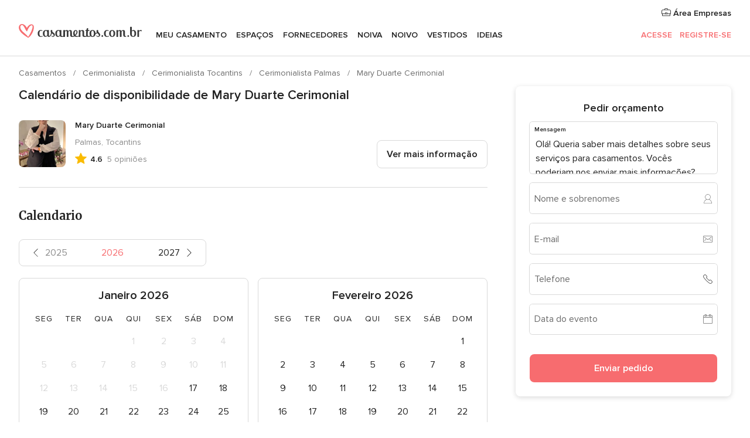

--- FILE ---
content_type: text/html; charset=UTF-8
request_url: https://www.casamentos.com.br/emp-ShowCalendario.php?id_empresa=239055
body_size: 22954
content:
<!DOCTYPE html>
<html lang="pt-BR" prefix="og: http://ogp.me/ns#">
<head>
<meta http-equiv="Content-Type" content="text/html; charset=utf-8">
<title>Calendário - Mary Duarte Cerimonial - casamentos.com.br</title>
<meta name="description" content="Calendário - Mary Duarte Cerimonial">
<meta name="robots" content="NOINDEX,NOFOLLOW">
<meta name="pbdate" content="4:01:03 16/01/2026">
<link rel="alternate" href="android-app://br.com.casamentos.launcher/casamentoscombr/m.casamentos.com.br/emp-ShowCalendario.php?id_empresa=239055">
<meta name="viewport" content="width=device-width, initial-scale=1.0">
<meta name="apple-custom-itunes-app" content="app-id=606927319">
<meta name="apple-itunes-app" content="app-id=606927319, app-argument=https://app.appsflyer.com/id606927319?pid=WP-iOS-BR&c=WP-BR-LANDINGS&s=br">
<meta name="google-play-app" content="app-id=br.com.casamentos.launcher">
<link rel="shortcut icon" href="https://www.casamentos.com.br/mobile/assets/img/favicon/favicon.png">

<meta property="fb:pages" content="341038349318007" />
<meta property="fb:app_id" content="264763526957660" />
<meta property="og:type" content="website" />
<meta property="og:title" content="Mary Duarte Cerimonial" />
<meta property="og:description" content="O cerimonial Mary Duarte é especializado em oferecer o melhor aos seus clientes, traçando seu perfil, e desenvolver um projeto como os sonhos dos noivos, e executa lo com muito amor e excelência! São especializados em casamentos, e em fazer com que" />
<meta property="og:image" content="https://cdn0.casamentos.com.br/vendor/9055/3_2/1280/jpeg/img-6898_13_239055-170733221767520.jpeg">
<meta property="og:image:secure_url" content="https://cdn0.casamentos.com.br/vendor/9055/3_2/1280/jpeg/img-6898_13_239055-170733221767520.jpeg">
<meta property="og:image:alt" content="Mary Duarte Cerimonial">
<meta property="og:url" content="https://www.casamentos.com.br/emp-ShowCalendario.php?id_empresa=239055" />
<meta name="twitter:card" content="summary_large_image" />

    <link rel="stylesheet" href="https://www.casamentos.com.br/builds/desktop/css/symfnw-BR60-1-20260115-016_www_m_/WebBundleResponsiveMarketplaceStorefrontBodas.css">
        <script>
            var internalTrackingService = internalTrackingService || {
                triggerSubmit : function() {},
                triggerAbandon : function() {},
                loaded : false
            };
        </script>

            <script type="text/javascript">
      function getCookie (name) {var b = document.cookie.match('(^|;)\\s*' + name + '\\s*=\\s*([^;]+)'); return b ? unescape(b.pop()) : null}
      function overrideOneTrustGeo () {
        const otgeoCookie = getCookie('otgeo') || '';
        const regexp = /^([A-Za-z]+)(?:,([A-Za-z]+))?$/g;
        const matches = [...otgeoCookie.matchAll(regexp)][0];
        if (matches) {
          const countryCode = matches[1];
          const stateCode = matches[2];
          const geolocationResponse = {
            countryCode
          };
          if (stateCode) {
            geolocationResponse.stateCode = stateCode;
          }
          return {
            geolocationResponse
          };
        }
      }
      var OneTrust = overrideOneTrustGeo() || undefined;
    </script>
    <span class="ot-sdk-show-settings" style="display: none"></span>
    <script src="https://cdn.cookielaw.org/scripttemplates/otSDKStub.js" data-language="pt-BR" data-domain-script="3b107903-1552-4fe8-b07b-ad48067f309c" data-ignore-ga='true' defer></script>
        <script>var isCountryCookiesActiveByDefault=true,CONSENT_ANALYTICS_GROUP="C0002",CONSENT_PERSONALIZATION_GROUP="C0003",CONSENT_TARGETED_ADVERTISING_GROUP="C0004",CONSENT_SOCIAL_MEDIA_GROUP="C0005",cookieConsentContent='',hideCookieConsentLayer= '', OptanonAlertBoxClosed='';hideCookieConsentLayer=getCookie('hideCookieConsentLayer');OptanonAlertBoxClosed=getCookie('OptanonAlertBoxClosed');if(hideCookieConsentLayer==="1"||Boolean(OptanonAlertBoxClosed)){cookieConsentContent=queryStringToJSON(getCookie('OptanonConsent')||'');}function getCookie(e){var o=document.cookie.match("(^|;)\\s*"+e+"\\s*=\\s*([^;]+)");return o?unescape(o.pop()):null}function queryStringToJSON(e){var o=e.split("&"),t={};return o.forEach(function(e){e=e.split("="),t[e[0]]=decodeURIComponent(e[1]||"")}),JSON.parse(JSON.stringify(t))}function isCookieGroupAllowed(e){var o=cookieConsentContent.groups;if("string"!=typeof o){if(!isCountryCookiesActiveByDefault && e===CONSENT_ANALYTICS_GROUP && getCookie('hideCookieConsentLayer')==="1"){return true}return isCountryCookiesActiveByDefault;}for(var t=o.split(","),n=0;n<t.length;n++)if(t[n].indexOf(e,0)>=0)return"1"===t[n].split(":")[1];return!1}function userHasAcceptedTheCookies(){var e=document.getElementsByTagName("body")[0],o=document.createEvent("HTMLEvents");cookieConsentContent=queryStringToJSON(getCookie("OptanonConsent")||""),!0===isCookieGroupAllowed(CONSENT_ANALYTICS_GROUP)&&(o.initEvent("analyticsCookiesHasBeenAccepted",!0,!1),e.dispatchEvent(o)),!0===isCookieGroupAllowed(CONSENT_PERSONALIZATION_GROUP)&&(o.initEvent("personalizationCookiesHasBeenAccepted",!0,!1),e.dispatchEvent(o)),!0===isCookieGroupAllowed(CONSENT_TARGETED_ADVERTISING_GROUP)&&(o.initEvent("targetedAdvertisingCookiesHasBeenAccepted",!0,!1),e.dispatchEvent(o)),!0===isCookieGroupAllowed(CONSENT_SOCIAL_MEDIA_GROUP)&&(o.initEvent("socialMediaAdvertisingCookiesHasBeenAccepted",!0,!1),e.dispatchEvent(o))}</script>
    <script>
      document.getElementsByTagName('body')[0].addEventListener('oneTrustLoaded', function () {
        if (OneTrust.GetDomainData()?.ConsentModel?.Name === 'notice only') {
          const cookiePolicyLinkSelector = document.querySelectorAll('.ot-sdk-show-settings')
          cookiePolicyLinkSelector.forEach((selector) => {
            selector.style.display = 'none'
          })
        }
      })
    </script>
        <script>
        function CMP() {
            var body = document.getElementsByTagName('body')[0];
            var event = document.createEvent('HTMLEvents');
            var callbackIAB = (tcData, success) => {
                if (success && (tcData.eventStatus === 'tcloaded' || tcData.eventStatus === 'useractioncomplete')) {
                    window.__tcfapi('removeEventListener', 2, () => {
                    }, callbackIAB);
                    if ((typeof window.Optanon !== "undefined" &&
                      !window.Optanon.GetDomainData().IsIABEnabled) ||
                      (tcData.gdprApplies &&
                        typeof window.Optanon !== "undefined" &&
                        window.Optanon.GetDomainData().IsIABEnabled &&
                        getCookie('OptanonAlertBoxClosed'))) {
                      userHasAcceptedTheCookies();
                    }
                    if (isCookieGroupAllowed(CONSENT_ANALYTICS_GROUP) !== true) {
                        event.initEvent('analyticsCookiesHasBeenDenied', true, false);
                        body.dispatchEvent(event);
                    }
                    if (isCookieGroupAllowed(CONSENT_TARGETED_ADVERTISING_GROUP) !== true) {
                        event.initEvent('targetedAdvertisingCookiesHasBeenDenied', true, false);
                        body.dispatchEvent(event);
                    }
                    if (tcData.gdprApplies && typeof window.Optanon !== "undefined" && window.Optanon.GetDomainData().IsIABEnabled) {
                        event.initEvent('IABTcDataReady', true, false);
                        body.dispatchEvent(event);
                    } else {
                        event.initEvent('nonIABCountryDataReady', true, false);
                        body.dispatchEvent(event);
                    }
                }
            }
            var cnt = 0;
            var consentSetInterval = setInterval(function () {
                cnt += 1;
                if (cnt === 600) {
                    userHasAcceptedTheCookies();
                    clearInterval(consentSetInterval);
                }
                if (typeof window.Optanon !== "undefined" && !window.Optanon.GetDomainData().IsIABEnabled) {
                    clearInterval(consentSetInterval);
                    userHasAcceptedTheCookies();
                    event.initEvent('oneTrustLoaded', true, false);
                    body.dispatchEvent(event);
                    event.initEvent('nonIABCountryDataReady', true, false);
                    body.dispatchEvent(event);
                }
                if (typeof window.__tcfapi !== "undefined") {
                    event.initEvent('oneTrustLoaded', true, false);
                    body.dispatchEvent(event);
                    clearInterval(consentSetInterval);
                    window.__tcfapi('addEventListener', 2, callbackIAB);
                }
            });
        }
                function OptanonWrapper() {
          CMP();
        }
    </script>
</head><body>
<script>
    var gtagScript = function() { var s = document.createElement("script"), el = document.getElementsByTagName("script")[0]; s.defer = true;
    s.src = "https://www.googletagmanager.com/gtag/js?id=G-VG5HD4L7E2";
    el.parentNode.insertBefore(s, el);}
    window.dataLayer = window.dataLayer || [];
    const analyticsGroupOpt = isCookieGroupAllowed(CONSENT_ANALYTICS_GROUP) === true;
    const targetedAdsOpt = isCookieGroupAllowed(CONSENT_TARGETED_ADVERTISING_GROUP) === true;
    const personalizationOpt = isCookieGroupAllowed(CONSENT_PERSONALIZATION_GROUP) === true;
                        window['gtag_enable_tcf_support'] = true;
            document.getElementsByTagName('body')[0].addEventListener('oneTrustLoaded', function () {
                gtagScript();
            });
            
    function gtag(){dataLayer.push(arguments);}
    gtag('js', new Date());

    gtag('consent', 'default', {
      'analytics_storage': analyticsGroupOpt ? 'granted' : 'denied',
      'ad_storage': targetedAdsOpt ? 'granted' : 'denied',
      'ad_user_data': targetedAdsOpt ? 'granted' : 'denied',
      'ad_user_personalization': targetedAdsOpt ? 'granted' : 'denied',
      'functionality_storage': targetedAdsOpt ? 'granted' : 'denied',
      'personalization_storage': personalizationOpt ? 'granted' : 'denied',
      'security_storage': 'granted'
    });
    gtag('set', 'ads_data_redaction', !analyticsGroupOpt);
    gtag('set', 'allow_ad_personalization_signals', analyticsGroupOpt);
    gtag('set', 'allow_google_signals', analyticsGroupOpt);
    gtag('set', 'allow_interest_groups', analyticsGroupOpt);
            gtag('config', 'G-VG5HD4L7E2', { groups: 'analytics', 'send_page_view': false });
    
                        gtag('config', 'AW-964046969', { groups: 'adwords' });
            </script>

<div id="app-apps-download-banner" class="branch-banner-placeholder branchBannerPlaceholder"></div>


    <a class="layoutSkipMain" href="#layoutMain">Saltar para o conteúdo principal</a>
    
    <header class="layoutHeader">
        
<span class="layoutHeader__hamburger app-header-menu-toggle">
    <i class="svgIcon app-svg-async svgIcon__list-menu "   data-name="_common/list-menu" data-svg="https://cdn1.casamentos.com.br/assets/svg/optimized/_common/list-menu.svg" data-svg-lazyload="1"></i></span>


<a class="layoutHeader__logoAnchor app-analytics-event-click"
   href="https://www.casamentos.com.br/">
        <img src="https://www.casamentos.com.br/assets/img/logos/gen_logoHeader.svg"   alt="Casamentos"  width="228" height="25"   >
</a>

<nav class="layoutHeader__nav app-header-nav">
    <ul class="layoutNavMenu app-header-list">
        <li class="layoutNavMenu__header">
            <i class="svgIcon app-svg-async svgIcon__close layoutNavMenu__itemClose app-header-menu-toggle"   data-name="_common/close" data-svg="https://cdn1.casamentos.com.br/assets/svg/optimized/_common/close.svg" data-svg-lazyload="1"></i>        </li>

                                <li class="layoutNavMenu__item app-header-menu-item-openSection layoutNavMenu__item--my_wedding ">
                                                                <a href="https://www.casamentos.com.br/organizador-casamento"
                   class="layoutNavMenu__anchor app-header-menu-itemAnchor app-analytics-track-event-click "
                    data-tracking-section="header" data-tracking-category="Navigation" data-tracking-category-authed="1"
                    data-tracking-dt="tools"                >
                    Meu casamento                </a>
                                    <i class="svgIcon app-svg-async svgIcon__angleRightBlood layoutNavMenu__anchorArrow"   data-name="_common/angleRightBlood" data-svg="https://cdn1.casamentos.com.br/assets/svg/optimized/_common/angleRightBlood.svg" data-svg-lazyload="1"></i>                    
<div class="layoutNavMenuTab app-header-menu-itemDropdown">
    <div class="layoutNavMenuTab__layout">
        <div class="layoutNavMenuTab__header">
    <i class="svgIcon app-svg-async svgIcon__angleLeftBlood layoutNavMenuTab__icon app-header-menu-item-closeSection"   data-name="_common/angleLeftBlood" data-svg="https://cdn1.casamentos.com.br/assets/svg/optimized/_common/angleLeftBlood.svg" data-svg-lazyload="1"></i>    <a class="layoutNavMenuTab__title" href="https://www.casamentos.com.br/organizador-casamento">
        Meu casamento    </a>
    <i class="svgIcon app-svg-async svgIcon__close layoutNavMenuTab__iconClose app-header-menu-toggle"   data-name="_common/close" data-svg="https://cdn1.casamentos.com.br/assets/svg/optimized/_common/close.svg" data-svg-lazyload="1"></i></div>
<div class="layoutNavMenuTabMyWedding">
    <div class="layoutNavMenuTabMyWeddingList">
        <a class="layoutNavMenuTabMyWedding__title" href="https://www.casamentos.com.br/organizador-casamento">
            Meu organizador de casamento        </a>
        <ul class="layoutNavMenuTabMyWeddingList__content ">
            <li class="layoutNavMenuTabMyWeddingList__item layoutNavMenuTabMyWeddingList__item--viewAll">
                <a href="https://www.casamentos.com.br/organizador-casamento">Ver tudo</a>
            </li>
                                            <li class="layoutNavMenuTabMyWeddingList__item "
                                    >
                    <a href="https://www.casamentos.com.br/agenda-tarefas-casamento">
                        <i class="svgIcon app-svg-async svgIcon__checklist layoutNavMenuTabMyWeddingList__itemIcon"   data-name="tools/categories/checklist" data-svg="https://cdn1.casamentos.com.br/assets/svg/optimized/tools/categories/checklist.svg" data-svg-lazyload="1"></i>                        Agenda                    </a>
                </li>
                                            <li class="layoutNavMenuTabMyWeddingList__item "
                                    >
                    <a href="https://www.casamentos.com.br/gestor-convidados-casamento">
                        <i class="svgIcon app-svg-async svgIcon__guests layoutNavMenuTabMyWeddingList__itemIcon"   data-name="tools/categories/guests" data-svg="https://cdn1.casamentos.com.br/assets/svg/optimized/tools/categories/guests.svg" data-svg-lazyload="1"></i>                        Convidados                    </a>
                </li>
                                            <li class="layoutNavMenuTabMyWeddingList__item "
                                    >
                    <a href="https://www.casamentos.com.br/organizador-mesas-casamento">
                        <i class="svgIcon app-svg-async svgIcon__tables layoutNavMenuTabMyWeddingList__itemIcon"   data-name="tools/categories/tables" data-svg="https://cdn1.casamentos.com.br/assets/svg/optimized/tools/categories/tables.svg" data-svg-lazyload="1"></i>                        Mesas                    </a>
                </li>
                                            <li class="layoutNavMenuTabMyWeddingList__item "
                                    >
                    <a href="https://www.casamentos.com.br/orcamento-casamento">
                        <i class="svgIcon app-svg-async svgIcon__budget layoutNavMenuTabMyWeddingList__itemIcon"   data-name="tools/categories/budget" data-svg="https://cdn1.casamentos.com.br/assets/svg/optimized/tools/categories/budget.svg" data-svg-lazyload="1"></i>                        Orçamentador                    </a>
                </li>
                                            <li class="layoutNavMenuTabMyWeddingList__item "
                                    >
                    <a href="https://www.casamentos.com.br/meus-fornecedores-casamento">
                        <i class="svgIcon app-svg-async svgIcon__vendors layoutNavMenuTabMyWeddingList__itemIcon"   data-name="tools/categories/vendors" data-svg="https://cdn1.casamentos.com.br/assets/svg/optimized/tools/categories/vendors.svg" data-svg-lazyload="1"></i>                        Fornecedores                    </a>
                </li>
                                            <li class="layoutNavMenuTabMyWeddingList__item "
                                    >
                    <a href="https://www.casamentos.com.br/meus-vestidos-casamento">
                        <i class="svgIcon app-svg-async svgIcon__dresses layoutNavMenuTabMyWeddingList__itemIcon"   data-name="tools/categories/dresses" data-svg="https://cdn1.casamentos.com.br/assets/svg/optimized/tools/categories/dresses.svg" data-svg-lazyload="1"></i>                        Vestidos                    </a>
                </li>
                                            <li class="layoutNavMenuTabMyWeddingList__item "
                                    >
                    <a href="https://www.casamentos.com.br/website/index.php?actionReferrer=8">
                        <i class="svgIcon app-svg-async svgIcon__website layoutNavMenuTabMyWeddingList__itemIcon"   data-name="tools/categories/website" data-svg="https://cdn1.casamentos.com.br/assets/svg/optimized/tools/categories/website.svg" data-svg-lazyload="1"></i>                        Site de Casamento                    </a>
                </li>
                    </ul>
    </div>
        <div class="layoutNavMenuTabMyWeddingBanners">
                    
<div class="layoutNavMenuBannerBox app-header-menu-banner app-link "
     data-href="https://www.casamentos.com.br/app-casamentos"
     >
    <div class="layoutNavMenuBannerBox__content">
                    <p class="layoutNavMenuBannerBox__title">Faça download do aplicativo</p>
                <span class="layoutNavMenuBannerBox__subtitle">Organize o seu casamento onde e quando quiser</span>
    </div>
                <img data-src="https://www.casamentos.com.br/assets/img/logos/square-icon.svg"  class="lazyload layoutNavMenuBannerBox__icon" alt="Ícone do app"  width="60" height="60"  >
    </div>
                                            
<div class="layoutNavMenuBannerBox app-header-menu-banner app-link "
     data-href="https://www.casamentos.com.br/album-casamento-wedshoots"
     >
    <div class="layoutNavMenuBannerBox__content">
                    <a class="layoutNavMenuBannerBox__title" href="https://www.casamentos.com.br/album-casamento-wedshoots">Wedshoots</a>
                <span class="layoutNavMenuBannerBox__subtitle">Todas as fotos de seus convidados em um álbum</span>
    </div>
                <img data-src="https://www.casamentos.com.br/assets/img/wedshoots/ico_wedshoots.svg"  class="lazyload layoutNavMenuBannerBox__icon" alt="Ícone do Wedshoots"  width="60" height="60"  >
    </div>
                        </div>
</div>    </div>
</div>
                            </li>
                                <li class="layoutNavMenu__item app-header-menu-item-openSection layoutNavMenu__item--venues ">
                                                                <a href="https://www.casamentos.com.br/espaco-casamento"
                   class="layoutNavMenu__anchor app-header-menu-itemAnchor app-analytics-track-event-click "
                    data-tracking-section="header" data-tracking-category="Navigation" data-tracking-category-authed="1"
                    data-tracking-dt="venues"                >
                    Espaços                </a>
                                    <i class="svgIcon app-svg-async svgIcon__angleRightBlood layoutNavMenu__anchorArrow"   data-name="_common/angleRightBlood" data-svg="https://cdn1.casamentos.com.br/assets/svg/optimized/_common/angleRightBlood.svg" data-svg-lazyload="1"></i>                    
<div class="layoutNavMenuTab app-header-menu-itemDropdown">
    <div class="layoutNavMenuTab__layout">
        
<div class="layoutNavMenuTab__header">
    <i class="svgIcon app-svg-async svgIcon__angleLeftBlood layoutNavMenuTab__icon app-header-menu-item-closeSection"   data-name="_common/angleLeftBlood" data-svg="https://cdn1.casamentos.com.br/assets/svg/optimized/_common/angleLeftBlood.svg" data-svg-lazyload="1"></i>    <a class="layoutNavMenuTab__title" href="https://www.casamentos.com.br/espaco-casamento">
        Espaços    </a>
    <i class="svgIcon app-svg-async svgIcon__close layoutNavMenuTab__iconClose app-header-menu-toggle"   data-name="_common/close" data-svg="https://cdn1.casamentos.com.br/assets/svg/optimized/_common/close.svg" data-svg-lazyload="1"></i></div>
<div class="layoutNavMenuTabVenues">
    <div class="layoutNavMenuTabVenues__categories">
        <div class="layoutNavMenuTabVenuesList">
            <a class="layoutNavMenuTabVenues__title"
               href="https://www.casamentos.com.br/espaco-casamento">
                Espaço casamento            </a>
            <ul class="layoutNavMenuTabVenuesList__content">
                <li class="layoutNavMenuTabVenuesList__item layoutNavMenuTabVenuesList__item--viewAll">
                    <a href="https://www.casamentos.com.br/espaco-casamento">Ver tudo</a>
                </li>
                                    <li class="layoutNavMenuTabVenuesList__item">
                        <a href="https://www.casamentos.com.br/fazenda-casamento">
                            Fazenda casamento                        </a>
                    </li>
                                    <li class="layoutNavMenuTabVenuesList__item">
                        <a href="https://www.casamentos.com.br/chacara-casamento">
                            Chácara casamento                        </a>
                    </li>
                                    <li class="layoutNavMenuTabVenuesList__item">
                        <a href="https://www.casamentos.com.br/hotel-casamento">
                            Hotel casamento                        </a>
                    </li>
                                    <li class="layoutNavMenuTabVenuesList__item">
                        <a href="https://www.casamentos.com.br/restaurante-casamento">
                            Restaurante casamento                        </a>
                    </li>
                                    <li class="layoutNavMenuTabVenuesList__item">
                        <a href="https://www.casamentos.com.br/salao-casamento">
                            Salão casamento                        </a>
                    </li>
                                    <li class="layoutNavMenuTabVenuesList__item">
                        <a href="https://www.casamentos.com.br/sitio-casamento">
                            Sítio casamento                        </a>
                    </li>
                                    <li class="layoutNavMenuTabVenuesList__item">
                        <a href="https://www.casamentos.com.br/casa-para-casamento">
                            Casa para casamento                        </a>
                    </li>
                                    <li class="layoutNavMenuTabVenuesList__item">
                        <a href="https://www.casamentos.com.br/casamentos-na-praia">
                            Casamentos na praia                        </a>
                    </li>
                                    <li class="layoutNavMenuTabVenuesList__item">
                        <a href="https://www.casamentos.com.br/espacos-exclusivos">
                            Espaços exclusivos                        </a>
                    </li>
                                                    <li class="layoutNavMenuTabVenuesList__item layoutNavMenuTabVenuesList__item--highlight">
                        <a href="https://www.casamentos.com.br/promocoes/espaco-casamento">
                            Promoções                        </a>
                    </li>
                            </ul>
        </div>
    </div>
    
            <div class="layoutNavMenuTabVenuesBanners">
                            
<div class="layoutNavMenuBannerBox app-header-menu-banner app-link app-analytics-track-event-click"
     data-href="https://www.casamentos.com.br/destination-wedding"
                  data-tracking-section=header_venues                      data-tracking-category=Navigation                      data-tracking-dt=destination_weddings         >
    <div class="layoutNavMenuBannerBox__content">
                    <p class="layoutNavMenuBannerBox__title">Destination Weddings</p>
                <span class="layoutNavMenuBannerBox__subtitle">Seu casamento em um lugar paradisíaco.</span>
    </div>
            <img class="svgIcon svgIcon__plane_destination layoutNavMenuBannerBox__icon lazyload" data-src="https://cdn1.casamentos.com.br/assets/svg/original/illustration/plane_destination.svg"  alt="illustration plane destination" width="56" height="56" >    </div>
                                </div>
    </div>
    </div>
</div>
                            </li>
                                <li class="layoutNavMenu__item app-header-menu-item-openSection layoutNavMenu__item--vendors ">
                                                                <a href="https://www.casamentos.com.br/fornecedores"
                   class="layoutNavMenu__anchor app-header-menu-itemAnchor app-analytics-track-event-click "
                    data-tracking-section="header" data-tracking-category="Navigation" data-tracking-category-authed="1"
                    data-tracking-dt="vendors"                >
                    Fornecedores                </a>
                                    <i class="svgIcon app-svg-async svgIcon__angleRightBlood layoutNavMenu__anchorArrow"   data-name="_common/angleRightBlood" data-svg="https://cdn1.casamentos.com.br/assets/svg/optimized/_common/angleRightBlood.svg" data-svg-lazyload="1"></i>                    
<div class="layoutNavMenuTab app-header-menu-itemDropdown">
    <div class="layoutNavMenuTab__layout">
        
<div class="layoutNavMenuTab__header">
    <i class="svgIcon app-svg-async svgIcon__angleLeftBlood layoutNavMenuTab__icon app-header-menu-item-closeSection"   data-name="_common/angleLeftBlood" data-svg="https://cdn1.casamentos.com.br/assets/svg/optimized/_common/angleLeftBlood.svg" data-svg-lazyload="1"></i>    <a class="layoutNavMenuTab__title" href="https://www.casamentos.com.br/fornecedores">
        Fornecedores    </a>
    <i class="svgIcon app-svg-async svgIcon__close layoutNavMenuTab__iconClose app-header-menu-toggle"   data-name="_common/close" data-svg="https://cdn1.casamentos.com.br/assets/svg/optimized/_common/close.svg" data-svg-lazyload="1"></i></div>
<div class="layoutNavMenuTabVendors">
    <div class="layoutNavMenuTabVendors__content">
        <div class="layoutNavMenuTabVendorsList">
            <a class="layoutNavMenuTabVendors__title" href="https://www.casamentos.com.br/fornecedores">
                Comece a contratar seus fornecedores            </a>
            <ul class="layoutNavMenuTabVendorsList__content">
                <li class="layoutNavMenuTabVendorsList__item layoutNavMenuTabVendorsList__item--viewAll">
                    <a href="https://www.casamentos.com.br/fornecedores">Ver tudo</a>
                </li>
                                    <li class="layoutNavMenuTabVendorsList__item">
                        <i class="svgIcon app-svg-async svgIcon__categPhoto layoutNavMenuTabVendorsList__itemIcon"   data-name="vendors/categories/categPhoto" data-svg="https://cdn1.casamentos.com.br/assets/svg/optimized/vendors/categories/categPhoto.svg" data-svg-lazyload="1"></i>                        <a href="https://www.casamentos.com.br/fotografo-casamento">
                            Fotógrafo casamento                        </a>
                    </li>
                                    <li class="layoutNavMenuTabVendorsList__item">
                        <i class="svgIcon app-svg-async svgIcon__categVideo layoutNavMenuTabVendorsList__itemIcon"   data-name="vendors/categories/categVideo" data-svg="https://cdn1.casamentos.com.br/assets/svg/optimized/vendors/categories/categVideo.svg" data-svg-lazyload="1"></i>                        <a href="https://www.casamentos.com.br/filmagem-casamento">
                            Filmagem casamento                        </a>
                    </li>
                                    <li class="layoutNavMenuTabVendorsList__item">
                        <i class="svgIcon app-svg-async svgIcon__categMusic layoutNavMenuTabVendorsList__itemIcon"   data-name="vendors/categories/categMusic" data-svg="https://cdn1.casamentos.com.br/assets/svg/optimized/vendors/categories/categMusic.svg" data-svg-lazyload="1"></i>                        <a href="https://www.casamentos.com.br/musica-de-casamento">
                            Música de casamento                        </a>
                    </li>
                                    <li class="layoutNavMenuTabVendorsList__item">
                        <i class="svgIcon app-svg-async svgIcon__categCatering layoutNavMenuTabVendorsList__itemIcon"   data-name="vendors/categories/categCatering" data-svg="https://cdn1.casamentos.com.br/assets/svg/optimized/vendors/categories/categCatering.svg" data-svg-lazyload="1"></i>                        <a href="https://www.casamentos.com.br/buffet-casamento">
                            Buffet e Gastronomia                        </a>
                    </li>
                                    <li class="layoutNavMenuTabVendorsList__item">
                        <i class="svgIcon app-svg-async svgIcon__categRental layoutNavMenuTabVendorsList__itemIcon"   data-name="vendors/categories/categRental" data-svg="https://cdn1.casamentos.com.br/assets/svg/optimized/vendors/categories/categRental.svg" data-svg-lazyload="1"></i>                        <a href="https://www.casamentos.com.br/carros-casamento">
                            Carros casamento                        </a>
                    </li>
                                    <li class="layoutNavMenuTabVendorsList__item">
                        <i class="svgIcon app-svg-async svgIcon__categInvite layoutNavMenuTabVendorsList__itemIcon"   data-name="vendors/categories/categInvite" data-svg="https://cdn1.casamentos.com.br/assets/svg/optimized/vendors/categories/categInvite.svg" data-svg-lazyload="1"></i>                        <a href="https://www.casamentos.com.br/convites-de-casamento">
                            Convites de casamento                        </a>
                    </li>
                                    <li class="layoutNavMenuTabVendorsList__item">
                        <i class="svgIcon app-svg-async svgIcon__categGift layoutNavMenuTabVendorsList__itemIcon"   data-name="vendors/categories/categGift" data-svg="https://cdn1.casamentos.com.br/assets/svg/optimized/vendors/categories/categGift.svg" data-svg-lazyload="1"></i>                        <a href="https://www.casamentos.com.br/lembrancas-de-casamento">
                            Lembranças de casamento                        </a>
                    </li>
                                    <li class="layoutNavMenuTabVendorsList__item">
                        <i class="svgIcon app-svg-async svgIcon__categFlower layoutNavMenuTabVendorsList__itemIcon"   data-name="vendors/categories/categFlower" data-svg="https://cdn1.casamentos.com.br/assets/svg/optimized/vendors/categories/categFlower.svg" data-svg-lazyload="1"></i>                        <a href="https://www.casamentos.com.br/florista-casamento">
                            Florista casamento                        </a>
                    </li>
                                    <li class="layoutNavMenuTabVendorsList__item">
                        <i class="svgIcon app-svg-async svgIcon__categPlanner layoutNavMenuTabVendorsList__itemIcon"   data-name="vendors/categories/categPlanner" data-svg="https://cdn1.casamentos.com.br/assets/svg/optimized/vendors/categories/categPlanner.svg" data-svg-lazyload="1"></i>                        <a href="https://www.casamentos.com.br/cerimonialista">
                            Cerimonialista                        </a>
                    </li>
                            </ul>
        </div>
                <div class="layoutNavMenuTabVendorsListOthers">
            <p class="layoutNavMenuTabVendorsListOthers__subtitle">Outras categorias</p>
            <ul class="layoutNavMenuTabVendorsListOthers__container">
                                    <li class="layoutNavMenuTabVendorsListOthers__item">
                        <a href="https://www.casamentos.com.br/decoracao-casamento">
                            Decoração casamento                        </a>
                    </li>
                                    <li class="layoutNavMenuTabVendorsListOthers__item">
                        <a href="https://www.casamentos.com.br/tendas-casamentos">
                            Tendas casamentos                        </a>
                    </li>
                                    <li class="layoutNavMenuTabVendorsListOthers__item">
                        <a href="https://www.casamentos.com.br/animacao-festa">
                            Animação festa                        </a>
                    </li>
                                    <li class="layoutNavMenuTabVendorsListOthers__item">
                        <a href="https://www.casamentos.com.br/lista-de-casamento">
                            Lista de casamento                        </a>
                    </li>
                                    <li class="layoutNavMenuTabVendorsListOthers__item">
                        <a href="https://www.casamentos.com.br/lua-de-mel">
                            Lua de mel                        </a>
                    </li>
                                    <li class="layoutNavMenuTabVendorsListOthers__item">
                        <a href="https://www.casamentos.com.br/bolo-casamento">
                            Bolo casamento                        </a>
                    </li>
                                    <li class="layoutNavMenuTabVendorsListOthers__item">
                        <a href="https://www.casamentos.com.br/doces-casamento">
                            Doces casamento                        </a>
                    </li>
                                    <li class="layoutNavMenuTabVendorsListOthers__item">
                        <a href="https://www.casamentos.com.br/bebidas-casamento">
                            Bebidas casamento                        </a>
                    </li>
                                    <li class="layoutNavMenuTabVendorsListOthers__item">
                        <a href="https://www.casamentos.com.br/celebrante">
                            Celebrante                        </a>
                    </li>
                                    <li class="layoutNavMenuTabVendorsListOthers__item">
                        <a href="https://www.casamentos.com.br/cabine-de-fotos">
                            Cabine de fotos                        </a>
                    </li>
                                                    <li class="layoutNavMenuTabVendorsListOthers__deals">
                        <a href="https://www.casamentos.com.br/promocoes/fornecedores">
                            Promoções                        </a>
                    </li>
                            </ul>
        </div>
    </div>
    <div class="layoutNavMenuTabVendorsBanners">
                    
<div class="layoutNavMenuBannerBox app-header-menu-banner app-link app-analytics-track-event-click"
     data-href="https://www.casamentos.com.br/destination-wedding"
                  data-tracking-section=header_vendors                      data-tracking-category=Navigation                      data-tracking-dt=destination_weddings         >
    <div class="layoutNavMenuBannerBox__content">
                    <p class="layoutNavMenuBannerBox__title">Destination Weddings</p>
                <span class="layoutNavMenuBannerBox__subtitle">Seu casamento em um lugar paradisíaco.</span>
    </div>
            <img class="svgIcon svgIcon__plane_destination layoutNavMenuBannerBox__icon lazyload" data-src="https://cdn1.casamentos.com.br/assets/svg/original/illustration/plane_destination.svg"  alt="illustration plane destination" width="56" height="56" >    </div>
                            </div>
            <div class="layoutNavMenuTabVendorsOtherTabs">
                            <div class="layoutNavMenuTabVendorsBride">
                    <p class="layoutNavMenuTabVendorsOtherTabs__subtitle">Noiva</p>
                    <ul class="layoutNavMenuTabVendorsOtherTabsList">
                                                    <li class="layoutNavMenuTabVendorsOtherTabsList__item">
                                <a href="https://www.casamentos.com.br/atelier-noiva">
                                    Atelier noiva                                </a>
                            </li>
                                                    <li class="layoutNavMenuTabVendorsOtherTabsList__item">
                                <a href="https://www.casamentos.com.br/lojas-de-noiva">
                                    Lojas de noiva                                </a>
                            </li>
                                                    <li class="layoutNavMenuTabVendorsOtherTabsList__item">
                                <a href="https://www.casamentos.com.br/acessorios-noivas">
                                    Acessórios noivas                                </a>
                            </li>
                                                    <li class="layoutNavMenuTabVendorsOtherTabsList__item">
                                <a href="https://www.casamentos.com.br/alianca-casamento">
                                    Aliança casamento                                </a>
                            </li>
                                                    <li class="layoutNavMenuTabVendorsOtherTabsList__item">
                                <a href="https://www.casamentos.com.br/beleza-noivas">
                                    Beleza noivas                                </a>
                            </li>
                                                    <li class="layoutNavMenuTabVendorsOtherTabsList__item">
                                <a href="https://www.casamentos.com.br/roupas-para-festa">
                                    Roupas para festa                                </a>
                            </li>
                                                    <li class="layoutNavMenuTabVendorsOtherTabsList__item">
                                <a href="https://www.casamentos.com.br/trajes-madrinha">
                                    Trajes madrinha                                </a>
                            </li>
                                                <li class="layoutNavMenuTabVendorsOtherTabsList__item layoutNavMenuTabVendorsOtherTabsList__item--deals">
                            <a href="https://www.casamentos.com.br/promocoes/noiva">
                                Promoções                            </a>
                        </li>
                    </ul>
                </div>
                                        <div class="layoutNavMenuTabVendorsGrooms">
                    <p class="layoutNavMenuTabVendorsOtherTabs__subtitle">Noivo</p>
                    <ul class="layoutNavMenuTabVendorsOtherTabsList">
                                                    <li class="layoutNavMenuTabVendorsOtherTabsList__item">
                                <a href="https://www.casamentos.com.br/roupa-noivo">
                                    Roupa noivo                                </a>
                            </li>
                                                    <li class="layoutNavMenuTabVendorsOtherTabsList__item">
                                <a href="https://www.casamentos.com.br/aluguel-roupa-noivo">
                                    Aluguel roupa noivo                                </a>
                            </li>
                                                    <li class="layoutNavMenuTabVendorsOtherTabsList__item">
                                <a href="https://www.casamentos.com.br/cuidado-masculino">
                                    Cuidado masculino                                </a>
                            </li>
                                                <li class="layoutNavMenuTabVendorsOtherTabsList__item layoutNavMenuTabVendorsOtherTabsList__item--deals">
                            <a href="https://www.casamentos.com.br/promocoes/noivo">
                                Promoções                            </a>
                        </li>
                    </ul>
                </div>
                </div>
    </div>    </div>
</div>
                            </li>
                                <li class="layoutNavMenu__item app-header-menu-item-openSection layoutNavMenu__item--brides ">
                                                                <a href="https://www.casamentos.com.br/noiva"
                   class="layoutNavMenu__anchor app-header-menu-itemAnchor app-analytics-track-event-click "
                    data-tracking-section="header" data-tracking-category="Navigation" data-tracking-category-authed="1"
                                    >
                    Noiva                </a>
                                    <i class="svgIcon app-svg-async svgIcon__angleRightBlood layoutNavMenu__anchorArrow"   data-name="_common/angleRightBlood" data-svg="https://cdn1.casamentos.com.br/assets/svg/optimized/_common/angleRightBlood.svg" data-svg-lazyload="1"></i>                    
<div class="layoutNavMenuTab app-header-menu-itemDropdown">
    <div class="layoutNavMenuTab__layout">
        
<div class="layoutNavMenuTab__header">
    <i class="svgIcon app-svg-async svgIcon__angleLeftBlood layoutNavMenuTab__icon app-header-menu-item-closeSection"   data-name="_common/angleLeftBlood" data-svg="https://cdn1.casamentos.com.br/assets/svg/optimized/_common/angleLeftBlood.svg" data-svg-lazyload="1"></i>    <a class="layoutNavMenuTab__title" href="https://www.casamentos.com.br/noiva">
        Noivas    </a>
    <i class="svgIcon app-svg-async svgIcon__close layoutNavMenuTab__iconClose app-header-menu-toggle"   data-name="_common/close" data-svg="https://cdn1.casamentos.com.br/assets/svg/optimized/_common/close.svg" data-svg-lazyload="1"></i></div>
<div class="layoutNavMenuTabBridesGrooms">
    <div class="layoutNavMenuTabBridesGroomsList">
        <a class="layoutNavMenuTabBridesGrooms__title" href="https://www.casamentos.com.br/noiva">
            Noivas        </a>
        <ul class="layoutNavMenuTabBridesGroomsList__content">
            <li class="layoutNavMenuTabBridesGroomsList__item layoutNavMenuTabBridesGroomsList__item--viewAll">
                <a href="https://www.casamentos.com.br/noiva">Ver tudo</a>
            </li>
                            <li class="layoutNavMenuTabBridesGroomsList__item">
                    <a href="https://www.casamentos.com.br/atelier-noiva">
                        Atelier noiva                    </a>
                </li>
                            <li class="layoutNavMenuTabBridesGroomsList__item">
                    <a href="https://www.casamentos.com.br/lojas-de-noiva">
                        Lojas de noiva                    </a>
                </li>
                            <li class="layoutNavMenuTabBridesGroomsList__item">
                    <a href="https://www.casamentos.com.br/acessorios-noivas">
                        Acessórios noivas                    </a>
                </li>
                            <li class="layoutNavMenuTabBridesGroomsList__item">
                    <a href="https://www.casamentos.com.br/alianca-casamento">
                        Aliança casamento                    </a>
                </li>
                            <li class="layoutNavMenuTabBridesGroomsList__item">
                    <a href="https://www.casamentos.com.br/beleza-noivas">
                        Beleza noivas                    </a>
                </li>
                            <li class="layoutNavMenuTabBridesGroomsList__item">
                    <a href="https://www.casamentos.com.br/roupas-para-festa">
                        Roupas para festa                    </a>
                </li>
                            <li class="layoutNavMenuTabBridesGroomsList__item">
                    <a href="https://www.casamentos.com.br/trajes-madrinha">
                        Trajes madrinha                    </a>
                </li>
                        <li class="layoutNavMenuTabBridesGroomsList__item layoutNavMenuTabBridesGroomsList__item--highlight">
                <a href="https://www.casamentos.com.br/promocoes/noiva">
                    Promoções                </a>
            </li>
        </ul>
    </div>
            <div class="layoutNavMenuTabBridesGroomsBanner">
            
<div class="layoutNavMenuBannerBox app-header-menu-banner app-link "
     data-href="https://www.casamentos.com.br/vestidos-noivas"
     >
    <div class="layoutNavMenuBannerBox__content">
                    <p class="layoutNavMenuBannerBox__title">Catálogo de Vestidos</p>
                <span class="layoutNavMenuBannerBox__subtitle">Escolha o seu e encontre a loja mais próxima.</span>
    </div>
            <img class="svgIcon svgIcon__dress layoutNavMenuBannerBox__icon lazyload" data-src="https://cdn1.casamentos.com.br/assets/svg/original/illustration/dress.svg"  alt="illustration dress" width="56" height="56" >    </div>
        </div>
    </div>    </div>
</div>
                            </li>
                                <li class="layoutNavMenu__item app-header-menu-item-openSection layoutNavMenu__item--grooms ">
                                                                <a href="https://www.casamentos.com.br/noivo"
                   class="layoutNavMenu__anchor app-header-menu-itemAnchor app-analytics-track-event-click "
                    data-tracking-section="header" data-tracking-category="Navigation" data-tracking-category-authed="1"
                                    >
                    Noivo                </a>
                                    <i class="svgIcon app-svg-async svgIcon__angleRightBlood layoutNavMenu__anchorArrow"   data-name="_common/angleRightBlood" data-svg="https://cdn1.casamentos.com.br/assets/svg/optimized/_common/angleRightBlood.svg" data-svg-lazyload="1"></i>                    
<div class="layoutNavMenuTab app-header-menu-itemDropdown">
    <div class="layoutNavMenuTab__layout">
        
<div class="layoutNavMenuTab__header">
    <i class="svgIcon app-svg-async svgIcon__angleLeftBlood layoutNavMenuTab__icon app-header-menu-item-closeSection"   data-name="_common/angleLeftBlood" data-svg="https://cdn1.casamentos.com.br/assets/svg/optimized/_common/angleLeftBlood.svg" data-svg-lazyload="1"></i>    <a class="layoutNavMenuTab__title" href="https://www.casamentos.com.br/noivo">
        Casais    </a>
    <i class="svgIcon app-svg-async svgIcon__close layoutNavMenuTab__iconClose app-header-menu-toggle"   data-name="_common/close" data-svg="https://cdn1.casamentos.com.br/assets/svg/optimized/_common/close.svg" data-svg-lazyload="1"></i></div>
<div class="layoutNavMenuTabBridesGrooms">
    <div class="layoutNavMenuTabBridesGroomsList">
        <a class="layoutNavMenuTabBridesGrooms__title" href="https://www.casamentos.com.br/noivo">
            Casais        </a>
        <ul class="layoutNavMenuTabBridesGroomsList__content">
            <li class="layoutNavMenuTabBridesGroomsList__item layoutNavMenuTabBridesGroomsList__item--viewAll">
                <a href="https://www.casamentos.com.br/noivo">Ver tudo</a>
            </li>
                            <li class="layoutNavMenuTabBridesGroomsList__item">
                    <a href="https://www.casamentos.com.br/roupa-noivo">
                        Roupa noivo                    </a>
                </li>
                            <li class="layoutNavMenuTabBridesGroomsList__item">
                    <a href="https://www.casamentos.com.br/aluguel-roupa-noivo">
                        Aluguel roupa noivo                    </a>
                </li>
                            <li class="layoutNavMenuTabBridesGroomsList__item">
                    <a href="https://www.casamentos.com.br/cuidado-masculino">
                        Cuidado masculino                    </a>
                </li>
                        <li class="layoutNavMenuTabBridesGroomsList__item layoutNavMenuTabBridesGroomsList__item--highlight">
                <a href="https://www.casamentos.com.br/promocoes/noivo">
                    Promoções                </a>
            </li>
        </ul>
    </div>
            <div class="layoutNavMenuTabBridesGroomsBanner">
            
<div class="layoutNavMenuBannerBox app-header-menu-banner app-link "
     data-href="https://www.casamentos.com.br/trajes-noivo"
     >
    <div class="layoutNavMenuBannerBox__content">
                    <p class="layoutNavMenuBannerBox__title">Catálogo de trajes</p>
                <span class="layoutNavMenuBannerBox__subtitle">Escolha o seu e encontre a loja mais próxima.</span>
    </div>
            <img class="svgIcon svgIcon__bowtie_blue layoutNavMenuBannerBox__icon lazyload" data-src="https://cdn1.casamentos.com.br/assets/svg/original/illustration/bowtie_blue.svg"  alt="illustration bowtie blue" width="56" height="56" >    </div>
        </div>
    </div>    </div>
</div>
                            </li>
                                <li class="layoutNavMenu__item app-header-menu-item-openSection layoutNavMenu__item--dresses ">
                                                                <a href="https://www.casamentos.com.br/vestidos-noivas"
                   class="layoutNavMenu__anchor app-header-menu-itemAnchor app-analytics-track-event-click "
                    data-tracking-section="header" data-tracking-category="Navigation" data-tracking-category-authed="1"
                    data-tracking-dt="dresses"                >
                    Vestidos                </a>
                                    <i class="svgIcon app-svg-async svgIcon__angleRightBlood layoutNavMenu__anchorArrow"   data-name="_common/angleRightBlood" data-svg="https://cdn1.casamentos.com.br/assets/svg/optimized/_common/angleRightBlood.svg" data-svg-lazyload="1"></i>                    
<div class="layoutNavMenuTab app-header-menu-itemDropdown">
    <div class="layoutNavMenuTab__layout">
        
<div class="layoutNavMenuTab__header">
    <i class="svgIcon app-svg-async svgIcon__angleLeftBlood layoutNavMenuTab__icon app-header-menu-item-closeSection"   data-name="_common/angleLeftBlood" data-svg="https://cdn1.casamentos.com.br/assets/svg/optimized/_common/angleLeftBlood.svg" data-svg-lazyload="1"></i>    <a class="layoutNavMenuTab__title" href="https://www.casamentos.com.br/vestidos-noivas">
        Vestidos    </a>
    <i class="svgIcon app-svg-async svgIcon__close layoutNavMenuTab__iconClose app-header-menu-toggle"   data-name="_common/close" data-svg="https://cdn1.casamentos.com.br/assets/svg/optimized/_common/close.svg" data-svg-lazyload="1"></i></div>
<div class="layoutNavMenuTabDresses">
    <div class="layoutNavMenuTabDressesList">
        <a class="layoutNavMenuTabDresses__title" href="https://www.casamentos.com.br/vestidos-noivas">
            As últimas novidades da moda nupcial        </a>
        <ul class="layoutNavMenuTabDressesList__content">
            <li class="layoutNavMenuTabDressesList__item layoutNavMenuTabDressesList__item--viewAll">
                <a href="https://www.casamentos.com.br/vestidos-noivas">Ver tudo</a>
            </li>
                            <li class="layoutNavMenuTabDressesList__item">
                    <a href="https://www.casamentos.com.br/vestidos-noivas" class="layoutNavMenuTabDressesList__Link">
                        <i class="svgIcon app-svg-async svgIcon__bride-dress layoutNavMenuTabDressesList__itemIcon"   data-name="dresses/categories/bride-dress" data-svg="https://cdn1.casamentos.com.br/assets/svg/optimized/dresses/categories/bride-dress.svg" data-svg-lazyload="1"></i>                        Noiva                    </a>
                </li>
                            <li class="layoutNavMenuTabDressesList__item">
                    <a href="https://www.casamentos.com.br/joias" class="layoutNavMenuTabDressesList__Link">
                        <i class="svgIcon app-svg-async svgIcon__diamond layoutNavMenuTabDressesList__itemIcon"   data-name="dresses/categories/diamond" data-svg="https://cdn1.casamentos.com.br/assets/svg/optimized/dresses/categories/diamond.svg" data-svg-lazyload="1"></i>                        Joias                    </a>
                </li>
                    </ul>
    </div>
    <div class="layoutNavMenuTabDressesFeatured">
        <p class="layoutNavMenuTabDresses__subtitle">Estilistas destacados</p>
        <div class="layoutNavMenuTabDressesFeatured__content">
                            <a href="https://www.casamentos.com.br/vestidos-noivas/rosa-clara--d3">
                    <figure class="layoutNavMenuTabDressesFeaturedItem">
                            <img data-src="https://cdn0.casamentos.com.br/cat/vestidos-noivas/rosa-clara/bina--mfvr715302.jpg"  class="lazyload layoutNavMenuTabDressesFeaturedItem__image" alt="Rosa Clará"  width="290" height="406"  >
                        <figcaption class="layoutNavMenuTabDressesFeaturedItem__name">Rosa Clará</figcaption>
                    </figure>
                </a>
                    </div>
    </div>
</div>
    </div>
</div>
                            </li>
                                <li class="layoutNavMenu__item app-header-menu-item-openSection layoutNavMenu__item--articles ">
                                                                <a href="https://www.casamentos.com.br/artigos"
                   class="layoutNavMenu__anchor app-header-menu-itemAnchor app-analytics-track-event-click "
                    data-tracking-section="header" data-tracking-category="Navigation" data-tracking-category-authed="1"
                    data-tracking-dt="ideas"                >
                    Ideias                </a>
                                    <i class="svgIcon app-svg-async svgIcon__angleRightBlood layoutNavMenu__anchorArrow"   data-name="_common/angleRightBlood" data-svg="https://cdn1.casamentos.com.br/assets/svg/optimized/_common/angleRightBlood.svg" data-svg-lazyload="1"></i>                    
<div class="layoutNavMenuTab app-header-menu-itemDropdown">
    <div class="layoutNavMenuTab__layout">
        
<div class="layoutNavMenuTab__header">
    <i class="svgIcon app-svg-async svgIcon__angleLeftBlood layoutNavMenuTab__icon app-header-menu-item-closeSection"   data-name="_common/angleLeftBlood" data-svg="https://cdn1.casamentos.com.br/assets/svg/optimized/_common/angleLeftBlood.svg" data-svg-lazyload="1"></i>    <a class="layoutNavMenuTab__title" href="https://www.casamentos.com.br/artigos">
        Ideias de casamento    </a>
    <i class="svgIcon app-svg-async svgIcon__close layoutNavMenuTab__iconClose app-header-menu-toggle"   data-name="_common/close" data-svg="https://cdn1.casamentos.com.br/assets/svg/optimized/_common/close.svg" data-svg-lazyload="1"></i></div>
<div class="layoutNavMenuTabArticles">
    <div class="layoutNavMenuTabArticlesList">
        <a class="layoutNavMenuTabArticles__title" href="https://www.casamentos.com.br/artigos">
            Toda a inspiração e conselhos para seu casamento        </a>
        <ul class="layoutNavMenuTabArticlesList__content">
            <li class="layoutNavMenuTabArticlesList__item layoutNavMenuTabArticlesList__item--viewAll">
                <a href="https://www.casamentos.com.br/artigos">Ver tudo</a>
            </li>
                            <li class="layoutNavMenuTabArticlesList__item">
                    <a href="https://www.casamentos.com.br/artigos/antes-do-casamento--t1">
                        Antes do casamento                    </a>
                </li>
                            <li class="layoutNavMenuTabArticlesList__item">
                    <a href="https://www.casamentos.com.br/artigos/a-cerimonia-do-casamento--t2">
                        A cerimônia do casamento                    </a>
                </li>
                            <li class="layoutNavMenuTabArticlesList__item">
                    <a href="https://www.casamentos.com.br/artigos/a-recepcao--t3">
                        A recepção                    </a>
                </li>
                            <li class="layoutNavMenuTabArticlesList__item">
                    <a href="https://www.casamentos.com.br/artigos/os-servicos-para-seu-casamento--t4">
                        Os serviços para seu casamento                    </a>
                </li>
                            <li class="layoutNavMenuTabArticlesList__item">
                    <a href="https://www.casamentos.com.br/artigos/moda-nupcial--t5">
                        Moda nupcial                    </a>
                </li>
                            <li class="layoutNavMenuTabArticlesList__item">
                    <a href="https://www.casamentos.com.br/artigos/beleza-e-saude--t6">
                        Beleza e saúde                    </a>
                </li>
                            <li class="layoutNavMenuTabArticlesList__item">
                    <a href="https://www.casamentos.com.br/artigos/lua-de-mel--t7">
                        Lua de mel                    </a>
                </li>
                            <li class="layoutNavMenuTabArticlesList__item">
                    <a href="https://www.casamentos.com.br/artigos/depois-do-casamento--t8">
                        Depois do casamento                    </a>
                </li>
                            <li class="layoutNavMenuTabArticlesList__item">
                    <a href="https://www.casamentos.com.br/artigos/faca-voce-mesm@--t60">
                        Faça você mesm@                    </a>
                </li>
                            <li class="layoutNavMenuTabArticlesList__item">
                    <a href="https://www.casamentos.com.br/artigos/cronicas-de-casamento--t61">
                        Crônicas de casamento                    </a>
                </li>
                    </ul>
    </div>
    <div class="layoutNavMenuTabArticlesBanners">
                    
<div class="layoutNavMenuTabArticlesBannersItem app-header-menu-banner app-link"
     data-href="https://www.casamentos.com.br/cronicas-casamento">
    <figure class="layoutNavMenuTabArticlesBannersItem__figure">
            <img data-src="https://www.casamentos.com.br/assets/img/components/header/tabs/realweddings_banner.jpg" data-srcset="https://www.casamentos.com.br/assets/img/components/header/tabs/realweddings_banner@2x.jpg 2x" class="lazyload layoutNavMenuTabArticlesBannersItem__image" alt="Casamentos reais"  width="304" height="90"  >
        <figcaption class="layoutNavMenuTabArticlesBannersItem__content">
            <a href="https://www.casamentos.com.br/cronicas-casamento"
               title="Casamentos reais"
               class="layoutNavMenuTabArticlesBannersItem__title">Casamentos reais</a>
            <p class="layoutNavMenuTabArticlesBannersItem__description">
                Cada casamento é um mundo e atrás de cada um há sempre uma linda história.            </p>
        </figcaption>
    </figure>
</div>
                            
<div class="layoutNavMenuTabArticlesBannersItem app-header-menu-banner app-link"
     data-href="https://www.casamentos.com.br/lua-mel">
    <figure class="layoutNavMenuTabArticlesBannersItem__figure">
            <img data-src="https://www.casamentos.com.br/assets/img/components/header/tabs/honeymoons_banner.jpg" data-srcset="https://www.casamentos.com.br/assets/img/components/header/tabs/honeymoons_banner@2x.jpg 2x" class="lazyload layoutNavMenuTabArticlesBannersItem__image" alt="Lua de Mel"  width="304" height="90"  >
        <figcaption class="layoutNavMenuTabArticlesBannersItem__content">
            <a href="https://www.casamentos.com.br/lua-mel"
               title="Lua de Mel"
               class="layoutNavMenuTabArticlesBannersItem__title">Lua de Mel</a>
            <p class="layoutNavMenuTabArticlesBannersItem__description">
                Encontre o destino de sonhos para a sua Lua de Mel.            </p>
        </figcaption>
    </figure>
</div>
            </div>
</div>    </div>
</div>
                            </li>
                                <li class="layoutNavMenu__item app-header-menu-item-openSection layoutNavMenu__item--community ">
                                                                <a href="https://comunidade.casamentos.com.br/"
                   class="layoutNavMenu__anchor app-header-menu-itemAnchor app-analytics-track-event-click "
                    data-tracking-section="header" data-tracking-category="Navigation" data-tracking-category-authed="1"
                    data-tracking-dt="community"                >
                    Comunidade                </a>
                                    <i class="svgIcon app-svg-async svgIcon__angleRightBlood layoutNavMenu__anchorArrow"   data-name="_common/angleRightBlood" data-svg="https://cdn1.casamentos.com.br/assets/svg/optimized/_common/angleRightBlood.svg" data-svg-lazyload="1"></i>                    
<div class="layoutNavMenuTab app-header-menu-itemDropdown">
    <div class="layoutNavMenuTab__layout">
        
<div class="layoutNavMenuTab__header">
    <i class="svgIcon app-svg-async svgIcon__angleLeftBlood layoutNavMenuTab__icon app-header-menu-item-closeSection"   data-name="_common/angleLeftBlood" data-svg="https://cdn1.casamentos.com.br/assets/svg/optimized/_common/angleLeftBlood.svg" data-svg-lazyload="1"></i>    <a class="layoutNavMenuTab__title" href="https://comunidade.casamentos.com.br/">
        Comunidade    </a>
    <i class="svgIcon app-svg-async svgIcon__close layoutNavMenuTab__iconClose app-header-menu-toggle"   data-name="_common/close" data-svg="https://cdn1.casamentos.com.br/assets/svg/optimized/_common/close.svg" data-svg-lazyload="1"></i></div>
<div class="layoutNavMenuTabCommunity">
    <div class="layoutNavMenuTabCommunityList">
        <a class="layoutNavMenuTabCommunity__title" href="https://comunidade.casamentos.com.br/">
            Grupos por temática        </a>
        <ul class="layoutNavMenuTabCommunityList__content">
            <li class="layoutNavMenuTabCommunityList__item layoutNavMenuTabCommunityList__item--viewAll">
                <a href="https://comunidade.casamentos.com.br/">Ver tudo</a>
            </li>
                            <li class="layoutNavMenuTabCommunityList__item">
                    <a href="https://comunidade.casamentos.com.br/comunidade/forum-antes-do-casamento">
                        Fórum Antes do casamento                    </a>
                </li>
                            <li class="layoutNavMenuTabCommunityList__item">
                    <a href="https://comunidade.casamentos.com.br/comunidade/forum-organizar-um-casamento">
                        Fórum Organizar um casamento                    </a>
                </li>
                            <li class="layoutNavMenuTabCommunityList__item">
                    <a href="https://comunidade.casamentos.com.br/comunidade/forum-casamentos-com-br">
                        Fórum Casamentos.com.br                    </a>
                </li>
                            <li class="layoutNavMenuTabCommunityList__item">
                    <a href="https://comunidade.casamentos.com.br/comunidade/forum-festa">
                        Fórum Festa                    </a>
                </li>
                            <li class="layoutNavMenuTabCommunityList__item">
                    <a href="https://comunidade.casamentos.com.br/comunidade/forum-moda-nupcial">
                        Fórum Moda nupcial                    </a>
                </li>
                            <li class="layoutNavMenuTabCommunityList__item">
                    <a href="https://comunidade.casamentos.com.br/comunidade/forum-manualidades-para-casamentos">
                        Fórum DIY                    </a>
                </li>
                            <li class="layoutNavMenuTabCommunityList__item">
                    <a href="https://comunidade.casamentos.com.br/comunidade/forum-beleza">
                        Fórum Beleza                    </a>
                </li>
                            <li class="layoutNavMenuTabCommunityList__item">
                    <a href="https://comunidade.casamentos.com.br/comunidade/forum-cerimonial-nupcial">
                        Fórum Cerimônia Nupcial                    </a>
                </li>
                            <li class="layoutNavMenuTabCommunityList__item">
                    <a href="https://comunidade.casamentos.com.br/comunidade/forum-lua-de-mel">
                        Fórum Lua de mel                    </a>
                </li>
                            <li class="layoutNavMenuTabCommunityList__item">
                    <a href="https://comunidade.casamentos.com.br/comunidade/forum-vivendo-juntos">
                        Fórum Vida de casal                    </a>
                </li>
                            <li class="layoutNavMenuTabCommunityList__item">
                    <a href="https://comunidade.casamentos.com.br/comunidade/forum-recem-casados">
                        Fórum Recém-casad@s                    </a>
                </li>
                            <li class="layoutNavMenuTabCommunityList__item">
                    <a href="https://comunidade.casamentos.com.br/comunidade/forum-casamentos-famosos">
                        Fórum Casamentos Famosos                    </a>
                </li>
                            <li class="layoutNavMenuTabCommunityList__item">
                    <a href="https://comunidade.casamentos.com.br/comunidade/forum-futuras-mamas">
                        Fórum Futuras Mamães                    </a>
                </li>
                            <li class="layoutNavMenuTabCommunityList__item">
                    <a href="https://comunidade.casamentos.com.br/comunidade/forum-suporte">
                        Fórum Suporte                    </a>
                </li>
                            <li class="layoutNavMenuTabCommunityList__item">
                    <a href="https://comunidade.casamentos.com.br/comunidade/grupo-jogos-e-testes">
                        Fórum Jogos e Testes                    </a>
                </li>
                            <li class="layoutNavMenuTabCommunityList__item">
                    <a href="https://comunidade.casamentos.com.br/comunidade-estado">
                        Fóruns por Estado                    </a>
                </li>
                    </ul>
    </div>
    <div class="layoutNavMenuTabCommunityLast">
        <p class="layoutNavMenuTabCommunityLast__subtitle app-header-menu-community app-link"
           role="link"
           tabindex="0" data-href="https://comunidade.casamentos.com.br/">Fique por dentro</p>
        <ul class="layoutNavMenuTabCommunityLast__list">
                            <li>
                    <a href="https://comunidade.casamentos.com.br/">
                        Posts                    </a>
                </li>
                            <li>
                    <a href="https://comunidade.casamentos.com.br/fotos">
                        Fotos                    </a>
                </li>
                            <li>
                    <a href="https://comunidade.casamentos.com.br/videos">
                        Vídeos                    </a>
                </li>
                            <li>
                    <a href="https://comunidade.casamentos.com.br/membros">
                        Usuários                    </a>
                </li>
                                </ul>
    </div>
</div>    </div>
</div>
                            </li>
                                                            <li class="layoutNavMenu__itemFooter">
                <a class="layoutNavMenu__anchorFooter" rel="nofollow" href="https://wedshootsapp.onelink.me/2833772549?pid=WP-Android-BR&amp;c=WP-BR-MOBILE&amp;af_dp=wedshoots%3A%2F%2F">WedShoots</a>
            </li>
                            <li class="layoutNavMenu__itemFooter">
                <a class="layoutNavMenu__anchorFooter" rel="nofollow" href="https://casamentoscombr.onelink.me/WF4H?pid=WP-Android-BR&amp;c=WP-BR-MOBILE&amp;af_dp=casamentoscombr%3A%2F%2F">Faça download do aplicativo</a>
            </li>
                <li class="layoutNavMenu__itemFooter layoutNavMenu__itemFooter--bordered">
            <a class="layoutNavMenu__anchorFooter" href="https://www.casamentos.com.br/emp-Acceso.php" rel="nofollow">
                Acesso Empresas            </a>
        </li>
    </ul>
</nav>
<div class="layoutHeader__overlay app-header-menu-toggle app-header-menu-overlay"></div>
        
<div class="layoutHeader__authArea app-header-auth-area">
    
    <a href="https://www.casamentos.com.br/users-login.php" class="layoutHeader__authNoLoggedAreaMobile" title="Acesso usuários">
        <i class="svgIcon app-svg-async svgIcon__user "   data-name="_common/user" data-svg="https://cdn1.casamentos.com.br/assets/svg/optimized/_common/user.svg" data-svg-lazyload="1"></i>    </a>
    <div class="layoutHeader__authNoLoggedArea app-header-auth-area">
        
<a class="layoutHeader__vendorAuth"
   rel="nofollow"
   href="https://www.casamentos.com.br/emp-Acceso.php">
    <i class="svgIcon app-svg-async svgIcon__briefcase layoutHeader__vendorAuthIcon"   data-name="vendors/briefcase" data-svg="https://cdn1.casamentos.com.br/assets/svg/optimized/vendors/briefcase.svg" data-svg-lazyload="1"></i>    Área Empresas</a>
        <ul class="layoutNavMenuAuth">
    <li class="layoutNavMenuAuth__item">
        <a href="https://www.casamentos.com.br/users-login.php"
           class="layoutNavMenuAuth__anchor">Acesse </a>
    </li>
    <li class="layoutNavMenuAuth__item">
        <a href="https://www.casamentos.com.br/users-signup.php"
           class="layoutNavMenuAuth__anchor">Registre-se</a>
    </li>
</ul>    </div>
</div>
    </header>

<main id="layoutMain" class="layoutMain">
    


<nav class="breadcrumb app-breadcrumb   ">
    <ul class="breadcrumb__list">
                    <li>
                                    <a  href="https://www.casamentos.com.br/">
                        Casamentos                    </a>
                            </li>
                    <li>
                                    <a  href="https://www.casamentos.com.br/cerimonialista">
                        Cerimonialista                    </a>
                            </li>
                    <li>
                                    <a  href="https://www.casamentos.com.br/cerimonialista/tocantins">
                        Cerimonialista Tocantins                    </a>
                            </li>
                    <li>
                                    <a  href="https://www.casamentos.com.br/cerimonialista/tocantins/palmas">
                        Cerimonialista Palmas                    </a>
                            </li>
                    <li>
                                    <a  href="https://www.casamentos.com.br/cerimonialista/mary-duarte-cerimonial--e239055">
                        Mary Duarte Cerimonial                    </a>
                            </li>
        
            </ul>
</nav>
<div class="app-features-container hidden"
              data-is-storefront="1"
              data-multi-category-vendor-recommended=""
              data-is-data-collector-enabled="0"
              data-is-vendor-view-enabled="0"
              data-is-lead-form-validation-enabled="0"
     ></div>
<article class="storefrontSubpage">
    <header class="storefrontHeadingSubpage">
    <h1 class="storefrontHeadingSubpage__title storefrontHeadingSubpage__title--primary">Calendário de disponibilidade de Mary Duarte Cerimonial</h1>
    <picture class="storefrontHeadingSubpage__image"     data-image-name="imageFileName_img-6898_13_239055-170733221767520.jpeg">
    <source
        type="image/webp"
        srcset="https://cdn0.casamentos.com.br/vendor/9055/3_2/320/jpeg/img-6898_13_239055-170733221767520.webp 320w" sizes="80px">
    <img
                srcset="https://cdn0.casamentos.com.br/vendor/9055/3_2/320/jpeg/img-6898_13_239055-170733221767520.jpeg 320w"
        src="https://cdn0.casamentos.com.br/vendor/9055/3_2/320/jpeg/img-6898_13_239055-170733221767520.jpeg"
        sizes="80px"
        alt="Mary Duarte Cerimonial"
        width="640"        height="427"                >
</picture>
    <div class="storefrontHeadingSubpage__info">
        <p class="storefrontHeadingSubpage__vendorName">Mary Duarte Cerimonial</p>
        <span class="storefrontHeadingSubpage__locationName">
                            Palmas, Tocantins                    </span>

                    <a class="storefrontHeadingSubpage__reviews app-heading-quick-link" href="https://www.casamentos.com.br/cerimonialista/mary-duarte-cerimonial--e239055#reviews">
                <i class="svgIcon app-svg-async svgIcon__star storefrontHeadingSubpage__reviewsIcon"   data-name="_common/star" data-svg="https://cdn1.casamentos.com.br/assets/svg/optimized/_common/star.svg" data-svg-lazyload="1"></i>                <div class="srOnly">Avaliação 4.6 de 5, 5 opiniões</div>
                <span aria-hidden="true">
                    <strong>4.6</strong>&nbsp;
                    <span class="storefrontHeadingSubpage__reviewsValue">5 opiniões</span>
                </span>
            </a>
        
            </div>
    <a class="button button--tertiary storefrontHeadingSubpage__action" href="https://www.casamentos.com.br/cerimonialista/mary-duarte-cerimonial--e239055">Ver mais informação</a>
</header>

    <div class="storefrontContent">
        <section class="storefrontCalendar">
            <h3 class="storefrontCalendar__title">Calendario</h3>

            <nav class="storefrontCalendar__yearSelector">
                <ul>
                    <li>
                                                    <span>
                                <i class="svgIcon app-svg-async svgIcon__arrowLeft storefrontCalendar__arrowIcon"   data-name="_common/arrowLeft" data-svg="https://cdn1.casamentos.com.br/assets/svg/optimized/_common/arrowLeft.svg" data-svg-lazyload="1"></i>                            </span>
                                            </li>
                    
    <li>
        <span class="storefrontCalendar__yearItem--past">
            2025        </span>
    </li>

                    
    <li>
        <span class="storefrontCalendar__yearItem--current">
            2026        </span>
    </li>

                    
    <li>
        <span
                            class="app-calendar-next-year storefrontCalendar__yearItem"
                        data-href="https://www.casamentos.com.br/emp-ShowCalendario.php?id_empresa=239055&year=2027">
            2027        </span>
    </li>
                    <li>
                        <span class="app-calendar-next-year storefrontCalendar__yearItem"
                              data-href="https://www.casamentos.com.br/emp-ShowCalendario.php?id_empresa=239055&year=2027">
                            <i class="svgIcon app-svg-async svgIcon__arrowRight storefrontCalendar__arrowIcon"   data-name="_common/arrowRight" data-svg="https://cdn1.casamentos.com.br/assets/svg/optimized/_common/arrowRight.svg" data-svg-lazyload="1"></i>                        </span>
                    </li>
                </ul>
            </nav>

            <div class="storefrontCalendarContainer">
                
<div class="storefrontCalendarContainer__calendarItem">
    <p class="storefrontCalendarContainer__title">Janeiro 2026</p>
    <ul class="storefrontCalendarContainer__itemHeader">
        <li>Seg</li>
        <li>Ter</li>
        <li>Qua</li>
        <li>Qui</li>
        <li>Sex</li>
        <li>Sáb</li>
        <li>Dom</li>
    </ul>
    <ul class="storefrontCalendarContainer__itemMain">
                    <li  class="storefrontCalendarContainer__dayStart--4">
                                <span class="storefrontCalendarContainer__dayItem--past">1</span>
            </li>
                    <li >
                                <span class="storefrontCalendarContainer__dayItem--past">2</span>
            </li>
                    <li >
                                <span class="storefrontCalendarContainer__dayItem--past">3</span>
            </li>
                    <li >
                                <span class="storefrontCalendarContainer__dayItem--past">4</span>
            </li>
                    <li >
                                <span class="storefrontCalendarContainer__dayItem--past">5</span>
            </li>
                    <li >
                                <span class="storefrontCalendarContainer__dayItem--past">6</span>
            </li>
                    <li >
                                <span class="storefrontCalendarContainer__dayItem--past">7</span>
            </li>
                    <li >
                                <span class="storefrontCalendarContainer__dayItem--past">8</span>
            </li>
                    <li >
                                <span class="storefrontCalendarContainer__dayItem--past">9</span>
            </li>
                    <li >
                                <span class="storefrontCalendarContainer__dayItem--past">10</span>
            </li>
                    <li >
                                <span class="storefrontCalendarContainer__dayItem--past">11</span>
            </li>
                    <li >
                                <span class="storefrontCalendarContainer__dayItem--past">12</span>
            </li>
                    <li >
                                <span class="storefrontCalendarContainer__dayItem--past">13</span>
            </li>
                    <li >
                                <span class="storefrontCalendarContainer__dayItem--past">14</span>
            </li>
                    <li >
                                <span class="storefrontCalendarContainer__dayItem--past">15</span>
            </li>
                    <li >
                                <span class="storefrontCalendarContainer__dayItem--past">16</span>
            </li>
                    <li >
                                <span class="storefrontCalendarContainer__dayItem--available">17</span>
            </li>
                    <li >
                                <span class="storefrontCalendarContainer__dayItem--available">18</span>
            </li>
                    <li >
                                <span class="storefrontCalendarContainer__dayItem--available">19</span>
            </li>
                    <li >
                                <span class="storefrontCalendarContainer__dayItem--available">20</span>
            </li>
                    <li >
                                <span class="storefrontCalendarContainer__dayItem--available">21</span>
            </li>
                    <li >
                                <span class="storefrontCalendarContainer__dayItem--available">22</span>
            </li>
                    <li >
                                <span class="storefrontCalendarContainer__dayItem--available">23</span>
            </li>
                    <li >
                                <span class="storefrontCalendarContainer__dayItem--available">24</span>
            </li>
                    <li >
                                <span class="storefrontCalendarContainer__dayItem--available">25</span>
            </li>
                    <li >
                                <span class="storefrontCalendarContainer__dayItem--available">26</span>
            </li>
                    <li >
                                <span class="storefrontCalendarContainer__dayItem--available">27</span>
            </li>
                    <li >
                                <span class="storefrontCalendarContainer__dayItem--available">28</span>
            </li>
                    <li >
                                <span class="storefrontCalendarContainer__dayItem--available">29</span>
            </li>
                    <li >
                                <span class="storefrontCalendarContainer__dayItem--available">30</span>
            </li>
                    <li >
                                <span class="storefrontCalendarContainer__dayItem--available">31</span>
            </li>
            </ul>
</div>


<div class="storefrontCalendarContainer__calendarItem">
    <p class="storefrontCalendarContainer__title">Fevereiro 2026</p>
    <ul class="storefrontCalendarContainer__itemHeader">
        <li>Seg</li>
        <li>Ter</li>
        <li>Qua</li>
        <li>Qui</li>
        <li>Sex</li>
        <li>Sáb</li>
        <li>Dom</li>
    </ul>
    <ul class="storefrontCalendarContainer__itemMain">
                    <li  class="storefrontCalendarContainer__dayStart--7">
                                <span class="storefrontCalendarContainer__dayItem--available">1</span>
            </li>
                    <li >
                                <span class="storefrontCalendarContainer__dayItem--available">2</span>
            </li>
                    <li >
                                <span class="storefrontCalendarContainer__dayItem--available">3</span>
            </li>
                    <li >
                                <span class="storefrontCalendarContainer__dayItem--available">4</span>
            </li>
                    <li >
                                <span class="storefrontCalendarContainer__dayItem--available">5</span>
            </li>
                    <li >
                                <span class="storefrontCalendarContainer__dayItem--available">6</span>
            </li>
                    <li >
                                <span class="storefrontCalendarContainer__dayItem--available">7</span>
            </li>
                    <li >
                                <span class="storefrontCalendarContainer__dayItem--available">8</span>
            </li>
                    <li >
                                <span class="storefrontCalendarContainer__dayItem--available">9</span>
            </li>
                    <li >
                                <span class="storefrontCalendarContainer__dayItem--available">10</span>
            </li>
                    <li >
                                <span class="storefrontCalendarContainer__dayItem--available">11</span>
            </li>
                    <li >
                                <span class="storefrontCalendarContainer__dayItem--available">12</span>
            </li>
                    <li >
                                <span class="storefrontCalendarContainer__dayItem--available">13</span>
            </li>
                    <li >
                                <span class="storefrontCalendarContainer__dayItem--available">14</span>
            </li>
                    <li >
                                <span class="storefrontCalendarContainer__dayItem--available">15</span>
            </li>
                    <li >
                                <span class="storefrontCalendarContainer__dayItem--available">16</span>
            </li>
                    <li >
                                <span class="storefrontCalendarContainer__dayItem--available">17</span>
            </li>
                    <li >
                                <span class="storefrontCalendarContainer__dayItem--available">18</span>
            </li>
                    <li >
                                <span class="storefrontCalendarContainer__dayItem--available">19</span>
            </li>
                    <li >
                                <span class="storefrontCalendarContainer__dayItem--available">20</span>
            </li>
                    <li >
                                <span class="storefrontCalendarContainer__dayItem--available">21</span>
            </li>
                    <li >
                                <span class="storefrontCalendarContainer__dayItem--available">22</span>
            </li>
                    <li >
                                <span class="storefrontCalendarContainer__dayItem--available">23</span>
            </li>
                    <li >
                                <span class="storefrontCalendarContainer__dayItem--available">24</span>
            </li>
                    <li >
                                <span class="storefrontCalendarContainer__dayItem--available">25</span>
            </li>
                    <li >
                                <span class="storefrontCalendarContainer__dayItem--available">26</span>
            </li>
                    <li >
                                <span class="storefrontCalendarContainer__dayItem--available">27</span>
            </li>
                    <li >
                                <span class="storefrontCalendarContainer__dayItem--available">28</span>
            </li>
            </ul>
</div>


<div class="storefrontCalendarContainer__calendarItem">
    <p class="storefrontCalendarContainer__title">Março 2026</p>
    <ul class="storefrontCalendarContainer__itemHeader">
        <li>Seg</li>
        <li>Ter</li>
        <li>Qua</li>
        <li>Qui</li>
        <li>Sex</li>
        <li>Sáb</li>
        <li>Dom</li>
    </ul>
    <ul class="storefrontCalendarContainer__itemMain">
                    <li  class="storefrontCalendarContainer__dayStart--7">
                                <span class="storefrontCalendarContainer__dayItem--available">1</span>
            </li>
                    <li >
                                <span class="storefrontCalendarContainer__dayItem--available">2</span>
            </li>
                    <li >
                                <span class="storefrontCalendarContainer__dayItem--available">3</span>
            </li>
                    <li >
                                <span class="storefrontCalendarContainer__dayItem--available">4</span>
            </li>
                    <li >
                                <span class="storefrontCalendarContainer__dayItem--available">5</span>
            </li>
                    <li >
                                <span class="storefrontCalendarContainer__dayItem--available">6</span>
            </li>
                    <li >
                                <span class="storefrontCalendarContainer__dayItem--available">7</span>
            </li>
                    <li >
                                <span class="storefrontCalendarContainer__dayItem--available">8</span>
            </li>
                    <li >
                                <span class="storefrontCalendarContainer__dayItem--available">9</span>
            </li>
                    <li >
                                <span class="storefrontCalendarContainer__dayItem--available">10</span>
            </li>
                    <li >
                                <span class="storefrontCalendarContainer__dayItem--available">11</span>
            </li>
                    <li >
                                <span class="storefrontCalendarContainer__dayItem--available">12</span>
            </li>
                    <li >
                                <span class="storefrontCalendarContainer__dayItem--available">13</span>
            </li>
                    <li >
                                <span class="storefrontCalendarContainer__dayItem--available">14</span>
            </li>
                    <li >
                                <span class="storefrontCalendarContainer__dayItem--available">15</span>
            </li>
                    <li >
                                <span class="storefrontCalendarContainer__dayItem--available">16</span>
            </li>
                    <li >
                                <span class="storefrontCalendarContainer__dayItem--available">17</span>
            </li>
                    <li >
                                <span class="storefrontCalendarContainer__dayItem--available">18</span>
            </li>
                    <li >
                                <span class="storefrontCalendarContainer__dayItem--available">19</span>
            </li>
                    <li >
                                <span class="storefrontCalendarContainer__dayItem--available">20</span>
            </li>
                    <li >
                                <span class="storefrontCalendarContainer__dayItem--available">21</span>
            </li>
                    <li >
                                <span class="storefrontCalendarContainer__dayItem--available">22</span>
            </li>
                    <li >
                                <span class="storefrontCalendarContainer__dayItem--available">23</span>
            </li>
                    <li >
                                <span class="storefrontCalendarContainer__dayItem--available">24</span>
            </li>
                    <li >
                                <span class="storefrontCalendarContainer__dayItem--available">25</span>
            </li>
                    <li >
                                <span class="storefrontCalendarContainer__dayItem--available">26</span>
            </li>
                    <li >
                                <span class="storefrontCalendarContainer__dayItem--available">27</span>
            </li>
                    <li >
                                <span class="storefrontCalendarContainer__dayItem--available">28</span>
            </li>
                    <li >
                                <span class="storefrontCalendarContainer__dayItem--available">29</span>
            </li>
                    <li >
                                <span class="storefrontCalendarContainer__dayItem--available">30</span>
            </li>
                    <li >
                                <span class="storefrontCalendarContainer__dayItem--available">31</span>
            </li>
            </ul>
</div>


<div class="storefrontCalendarContainer__calendarItem">
    <p class="storefrontCalendarContainer__title">Abril 2026</p>
    <ul class="storefrontCalendarContainer__itemHeader">
        <li>Seg</li>
        <li>Ter</li>
        <li>Qua</li>
        <li>Qui</li>
        <li>Sex</li>
        <li>Sáb</li>
        <li>Dom</li>
    </ul>
    <ul class="storefrontCalendarContainer__itemMain">
                    <li  class="storefrontCalendarContainer__dayStart--3">
                                <span class="storefrontCalendarContainer__dayItem--available">1</span>
            </li>
                    <li >
                                <span class="storefrontCalendarContainer__dayItem--available">2</span>
            </li>
                    <li >
                                <span class="storefrontCalendarContainer__dayItem--available">3</span>
            </li>
                    <li >
                                <span class="storefrontCalendarContainer__dayItem--available">4</span>
            </li>
                    <li >
                                <span class="storefrontCalendarContainer__dayItem--available">5</span>
            </li>
                    <li >
                                <span class="storefrontCalendarContainer__dayItem--available">6</span>
            </li>
                    <li >
                                <span class="storefrontCalendarContainer__dayItem--available">7</span>
            </li>
                    <li >
                                <span class="storefrontCalendarContainer__dayItem--available">8</span>
            </li>
                    <li >
                                <span class="storefrontCalendarContainer__dayItem--available">9</span>
            </li>
                    <li >
                                <span class="storefrontCalendarContainer__dayItem--available">10</span>
            </li>
                    <li >
                                <span class="storefrontCalendarContainer__dayItem--available">11</span>
            </li>
                    <li >
                                <span class="storefrontCalendarContainer__dayItem--available">12</span>
            </li>
                    <li >
                                <span class="storefrontCalendarContainer__dayItem--available">13</span>
            </li>
                    <li >
                                <span class="storefrontCalendarContainer__dayItem--available">14</span>
            </li>
                    <li >
                                <span class="storefrontCalendarContainer__dayItem--available">15</span>
            </li>
                    <li >
                                <span class="storefrontCalendarContainer__dayItem--available">16</span>
            </li>
                    <li >
                                <span class="storefrontCalendarContainer__dayItem--available">17</span>
            </li>
                    <li >
                                <span class="storefrontCalendarContainer__dayItem--available">18</span>
            </li>
                    <li >
                                <span class="storefrontCalendarContainer__dayItem--available">19</span>
            </li>
                    <li >
                                <span class="storefrontCalendarContainer__dayItem--available">20</span>
            </li>
                    <li >
                                <span class="storefrontCalendarContainer__dayItem--available">21</span>
            </li>
                    <li >
                                <span class="storefrontCalendarContainer__dayItem--available">22</span>
            </li>
                    <li >
                                <span class="storefrontCalendarContainer__dayItem--available">23</span>
            </li>
                    <li >
                                <span class="storefrontCalendarContainer__dayItem--available">24</span>
            </li>
                    <li >
                                <span class="storefrontCalendarContainer__dayItem--available">25</span>
            </li>
                    <li >
                                <span class="storefrontCalendarContainer__dayItem--available">26</span>
            </li>
                    <li >
                                <span class="storefrontCalendarContainer__dayItem--available">27</span>
            </li>
                    <li >
                                <span class="storefrontCalendarContainer__dayItem--available">28</span>
            </li>
                    <li >
                                <span class="storefrontCalendarContainer__dayItem--available">29</span>
            </li>
                    <li >
                                <span class="storefrontCalendarContainer__dayItem--available">30</span>
            </li>
            </ul>
</div>


<div class="storefrontCalendarContainer__calendarItem">
    <p class="storefrontCalendarContainer__title">Maio 2026</p>
    <ul class="storefrontCalendarContainer__itemHeader">
        <li>Seg</li>
        <li>Ter</li>
        <li>Qua</li>
        <li>Qui</li>
        <li>Sex</li>
        <li>Sáb</li>
        <li>Dom</li>
    </ul>
    <ul class="storefrontCalendarContainer__itemMain">
                    <li  class="storefrontCalendarContainer__dayStart--5">
                                <span class="storefrontCalendarContainer__dayItem--available">1</span>
            </li>
                    <li >
                                <span class="storefrontCalendarContainer__dayItem--available">2</span>
            </li>
                    <li >
                                <span class="storefrontCalendarContainer__dayItem--available">3</span>
            </li>
                    <li >
                                <span class="storefrontCalendarContainer__dayItem--available">4</span>
            </li>
                    <li >
                                <span class="storefrontCalendarContainer__dayItem--available">5</span>
            </li>
                    <li >
                                <span class="storefrontCalendarContainer__dayItem--available">6</span>
            </li>
                    <li >
                                <span class="storefrontCalendarContainer__dayItem--available">7</span>
            </li>
                    <li >
                                <span class="storefrontCalendarContainer__dayItem--available">8</span>
            </li>
                    <li >
                                <span class="storefrontCalendarContainer__dayItem--available">9</span>
            </li>
                    <li >
                                <span class="storefrontCalendarContainer__dayItem--available">10</span>
            </li>
                    <li >
                                <span class="storefrontCalendarContainer__dayItem--available">11</span>
            </li>
                    <li >
                                <span class="storefrontCalendarContainer__dayItem--available">12</span>
            </li>
                    <li >
                                <span class="storefrontCalendarContainer__dayItem--available">13</span>
            </li>
                    <li >
                                <span class="storefrontCalendarContainer__dayItem--available">14</span>
            </li>
                    <li >
                                <span class="storefrontCalendarContainer__dayItem--available">15</span>
            </li>
                    <li >
                                <span class="storefrontCalendarContainer__dayItem--available">16</span>
            </li>
                    <li >
                                <span class="storefrontCalendarContainer__dayItem--available">17</span>
            </li>
                    <li >
                                <span class="storefrontCalendarContainer__dayItem--available">18</span>
            </li>
                    <li >
                                <span class="storefrontCalendarContainer__dayItem--available">19</span>
            </li>
                    <li >
                                <span class="storefrontCalendarContainer__dayItem--available">20</span>
            </li>
                    <li >
                                <span class="storefrontCalendarContainer__dayItem--available">21</span>
            </li>
                    <li >
                                <span class="storefrontCalendarContainer__dayItem--available">22</span>
            </li>
                    <li >
                                <span class="storefrontCalendarContainer__dayItem--available">23</span>
            </li>
                    <li >
                                <span class="storefrontCalendarContainer__dayItem--available">24</span>
            </li>
                    <li >
                                <span class="storefrontCalendarContainer__dayItem--available">25</span>
            </li>
                    <li >
                                <span class="storefrontCalendarContainer__dayItem--available">26</span>
            </li>
                    <li >
                                <span class="storefrontCalendarContainer__dayItem--available">27</span>
            </li>
                    <li >
                                <span class="storefrontCalendarContainer__dayItem--available">28</span>
            </li>
                    <li >
                                <span class="storefrontCalendarContainer__dayItem--available">29</span>
            </li>
                    <li >
                                <span class="storefrontCalendarContainer__dayItem--available">30</span>
            </li>
                    <li >
                                <span class="storefrontCalendarContainer__dayItem--available">31</span>
            </li>
            </ul>
</div>


<div class="storefrontCalendarContainer__calendarItem">
    <p class="storefrontCalendarContainer__title">Junho 2026</p>
    <ul class="storefrontCalendarContainer__itemHeader">
        <li>Seg</li>
        <li>Ter</li>
        <li>Qua</li>
        <li>Qui</li>
        <li>Sex</li>
        <li>Sáb</li>
        <li>Dom</li>
    </ul>
    <ul class="storefrontCalendarContainer__itemMain">
                    <li  class="storefrontCalendarContainer__dayStart--1">
                                <span class="storefrontCalendarContainer__dayItem--available">1</span>
            </li>
                    <li >
                                <span class="storefrontCalendarContainer__dayItem--available">2</span>
            </li>
                    <li >
                                <span class="storefrontCalendarContainer__dayItem--available">3</span>
            </li>
                    <li >
                                <span class="storefrontCalendarContainer__dayItem--available">4</span>
            </li>
                    <li >
                                <span class="storefrontCalendarContainer__dayItem--available">5</span>
            </li>
                    <li >
                                <span class="storefrontCalendarContainer__dayItem--available">6</span>
            </li>
                    <li >
                                <span class="storefrontCalendarContainer__dayItem--available">7</span>
            </li>
                    <li >
                                <span class="storefrontCalendarContainer__dayItem--available">8</span>
            </li>
                    <li >
                                <span class="storefrontCalendarContainer__dayItem--available">9</span>
            </li>
                    <li >
                                <span class="storefrontCalendarContainer__dayItem--available">10</span>
            </li>
                    <li >
                                <span class="storefrontCalendarContainer__dayItem--available">11</span>
            </li>
                    <li >
                                <span class="storefrontCalendarContainer__dayItem--available">12</span>
            </li>
                    <li >
                                <span class="storefrontCalendarContainer__dayItem--available">13</span>
            </li>
                    <li >
                                <span class="storefrontCalendarContainer__dayItem--available">14</span>
            </li>
                    <li >
                                <span class="storefrontCalendarContainer__dayItem--available">15</span>
            </li>
                    <li >
                                <span class="storefrontCalendarContainer__dayItem--available">16</span>
            </li>
                    <li >
                                <span class="storefrontCalendarContainer__dayItem--available">17</span>
            </li>
                    <li >
                                <span class="storefrontCalendarContainer__dayItem--available">18</span>
            </li>
                    <li >
                                <span class="storefrontCalendarContainer__dayItem--available">19</span>
            </li>
                    <li >
                                <span class="storefrontCalendarContainer__dayItem--available">20</span>
            </li>
                    <li >
                                <span class="storefrontCalendarContainer__dayItem--available">21</span>
            </li>
                    <li >
                                <span class="storefrontCalendarContainer__dayItem--available">22</span>
            </li>
                    <li >
                                <span class="storefrontCalendarContainer__dayItem--available">23</span>
            </li>
                    <li >
                                <span class="storefrontCalendarContainer__dayItem--available">24</span>
            </li>
                    <li >
                                <span class="storefrontCalendarContainer__dayItem--available">25</span>
            </li>
                    <li >
                                <span class="storefrontCalendarContainer__dayItem--available">26</span>
            </li>
                    <li >
                                <span class="storefrontCalendarContainer__dayItem--available">27</span>
            </li>
                    <li >
                                <span class="storefrontCalendarContainer__dayItem--available">28</span>
            </li>
                    <li >
                                <span class="storefrontCalendarContainer__dayItem--available">29</span>
            </li>
                    <li >
                                <span class="storefrontCalendarContainer__dayItem--available">30</span>
            </li>
            </ul>
</div>


<div class="storefrontCalendarContainer__calendarItem">
    <p class="storefrontCalendarContainer__title">Julho 2026</p>
    <ul class="storefrontCalendarContainer__itemHeader">
        <li>Seg</li>
        <li>Ter</li>
        <li>Qua</li>
        <li>Qui</li>
        <li>Sex</li>
        <li>Sáb</li>
        <li>Dom</li>
    </ul>
    <ul class="storefrontCalendarContainer__itemMain">
                    <li  class="storefrontCalendarContainer__dayStart--3">
                                <span class="storefrontCalendarContainer__dayItem--available">1</span>
            </li>
                    <li >
                                <span class="storefrontCalendarContainer__dayItem--available">2</span>
            </li>
                    <li >
                                <span class="storefrontCalendarContainer__dayItem--available">3</span>
            </li>
                    <li >
                                <span class="storefrontCalendarContainer__dayItem--available">4</span>
            </li>
                    <li >
                                <span class="storefrontCalendarContainer__dayItem--available">5</span>
            </li>
                    <li >
                                <span class="storefrontCalendarContainer__dayItem--available">6</span>
            </li>
                    <li >
                                <span class="storefrontCalendarContainer__dayItem--available">7</span>
            </li>
                    <li >
                                <span class="storefrontCalendarContainer__dayItem--available">8</span>
            </li>
                    <li >
                                <span class="storefrontCalendarContainer__dayItem--available">9</span>
            </li>
                    <li >
                                <span class="storefrontCalendarContainer__dayItem--available">10</span>
            </li>
                    <li >
                                <span class="storefrontCalendarContainer__dayItem--available">11</span>
            </li>
                    <li >
                                <span class="storefrontCalendarContainer__dayItem--available">12</span>
            </li>
                    <li >
                                <span class="storefrontCalendarContainer__dayItem--available">13</span>
            </li>
                    <li >
                                <span class="storefrontCalendarContainer__dayItem--available">14</span>
            </li>
                    <li >
                                <span class="storefrontCalendarContainer__dayItem--available">15</span>
            </li>
                    <li >
                                <span class="storefrontCalendarContainer__dayItem--available">16</span>
            </li>
                    <li >
                                <span class="storefrontCalendarContainer__dayItem--available">17</span>
            </li>
                    <li >
                                <span class="storefrontCalendarContainer__dayItem--available">18</span>
            </li>
                    <li >
                                <span class="storefrontCalendarContainer__dayItem--available">19</span>
            </li>
                    <li >
                                <span class="storefrontCalendarContainer__dayItem--available">20</span>
            </li>
                    <li >
                                <span class="storefrontCalendarContainer__dayItem--available">21</span>
            </li>
                    <li >
                                <span class="storefrontCalendarContainer__dayItem--available">22</span>
            </li>
                    <li >
                                <span class="storefrontCalendarContainer__dayItem--available">23</span>
            </li>
                    <li >
                                <span class="storefrontCalendarContainer__dayItem--available">24</span>
            </li>
                    <li >
                                <span class="storefrontCalendarContainer__dayItem--available">25</span>
            </li>
                    <li >
                                <span class="storefrontCalendarContainer__dayItem--available">26</span>
            </li>
                    <li >
                                <span class="storefrontCalendarContainer__dayItem--available">27</span>
            </li>
                    <li >
                                <span class="storefrontCalendarContainer__dayItem--available">28</span>
            </li>
                    <li >
                                <span class="storefrontCalendarContainer__dayItem--available">29</span>
            </li>
                    <li >
                                <span class="storefrontCalendarContainer__dayItem--available">30</span>
            </li>
                    <li >
                                <span class="storefrontCalendarContainer__dayItem--available">31</span>
            </li>
            </ul>
</div>


<div class="storefrontCalendarContainer__calendarItem">
    <p class="storefrontCalendarContainer__title">Agosto 2026</p>
    <ul class="storefrontCalendarContainer__itemHeader">
        <li>Seg</li>
        <li>Ter</li>
        <li>Qua</li>
        <li>Qui</li>
        <li>Sex</li>
        <li>Sáb</li>
        <li>Dom</li>
    </ul>
    <ul class="storefrontCalendarContainer__itemMain">
                    <li  class="storefrontCalendarContainer__dayStart--6">
                                <span class="storefrontCalendarContainer__dayItem--available">1</span>
            </li>
                    <li >
                                <span class="storefrontCalendarContainer__dayItem--available">2</span>
            </li>
                    <li >
                                <span class="storefrontCalendarContainer__dayItem--available">3</span>
            </li>
                    <li >
                                <span class="storefrontCalendarContainer__dayItem--available">4</span>
            </li>
                    <li >
                                <span class="storefrontCalendarContainer__dayItem--available">5</span>
            </li>
                    <li >
                                <span class="storefrontCalendarContainer__dayItem--available">6</span>
            </li>
                    <li >
                                <span class="storefrontCalendarContainer__dayItem--available">7</span>
            </li>
                    <li >
                                <span class="storefrontCalendarContainer__dayItem--available">8</span>
            </li>
                    <li >
                                <span class="storefrontCalendarContainer__dayItem--available">9</span>
            </li>
                    <li >
                                <span class="storefrontCalendarContainer__dayItem--available">10</span>
            </li>
                    <li >
                                <span class="storefrontCalendarContainer__dayItem--available">11</span>
            </li>
                    <li >
                                <span class="storefrontCalendarContainer__dayItem--available">12</span>
            </li>
                    <li >
                                <span class="storefrontCalendarContainer__dayItem--available">13</span>
            </li>
                    <li >
                                <span class="storefrontCalendarContainer__dayItem--available">14</span>
            </li>
                    <li >
                                <span class="storefrontCalendarContainer__dayItem--available">15</span>
            </li>
                    <li >
                                <span class="storefrontCalendarContainer__dayItem--available">16</span>
            </li>
                    <li >
                                <span class="storefrontCalendarContainer__dayItem--available">17</span>
            </li>
                    <li >
                                <span class="storefrontCalendarContainer__dayItem--available">18</span>
            </li>
                    <li >
                                <span class="storefrontCalendarContainer__dayItem--available">19</span>
            </li>
                    <li >
                                <span class="storefrontCalendarContainer__dayItem--available">20</span>
            </li>
                    <li >
                                <span class="storefrontCalendarContainer__dayItem--available">21</span>
            </li>
                    <li >
                                <span class="storefrontCalendarContainer__dayItem--available">22</span>
            </li>
                    <li >
                                <span class="storefrontCalendarContainer__dayItem--available">23</span>
            </li>
                    <li >
                                <span class="storefrontCalendarContainer__dayItem--available">24</span>
            </li>
                    <li >
                                <span class="storefrontCalendarContainer__dayItem--available">25</span>
            </li>
                    <li >
                                <span class="storefrontCalendarContainer__dayItem--available">26</span>
            </li>
                    <li >
                                <span class="storefrontCalendarContainer__dayItem--available">27</span>
            </li>
                    <li >
                                <span class="storefrontCalendarContainer__dayItem--available">28</span>
            </li>
                    <li >
                                <span class="storefrontCalendarContainer__dayItem--available">29</span>
            </li>
                    <li >
                                <span class="storefrontCalendarContainer__dayItem--available">30</span>
            </li>
                    <li >
                                <span class="storefrontCalendarContainer__dayItem--available">31</span>
            </li>
            </ul>
</div>


<div class="storefrontCalendarContainer__calendarItem">
    <p class="storefrontCalendarContainer__title">Setembro 2026</p>
    <ul class="storefrontCalendarContainer__itemHeader">
        <li>Seg</li>
        <li>Ter</li>
        <li>Qua</li>
        <li>Qui</li>
        <li>Sex</li>
        <li>Sáb</li>
        <li>Dom</li>
    </ul>
    <ul class="storefrontCalendarContainer__itemMain">
                    <li  class="storefrontCalendarContainer__dayStart--2">
                                <span class="storefrontCalendarContainer__dayItem--available">1</span>
            </li>
                    <li >
                                <span class="storefrontCalendarContainer__dayItem--available">2</span>
            </li>
                    <li >
                                <span class="storefrontCalendarContainer__dayItem--available">3</span>
            </li>
                    <li >
                                <span class="storefrontCalendarContainer__dayItem--available">4</span>
            </li>
                    <li >
                                <span class="storefrontCalendarContainer__dayItem--available">5</span>
            </li>
                    <li >
                                <span class="storefrontCalendarContainer__dayItem--available">6</span>
            </li>
                    <li >
                                <span class="storefrontCalendarContainer__dayItem--available">7</span>
            </li>
                    <li >
                                <span class="storefrontCalendarContainer__dayItem--available">8</span>
            </li>
                    <li >
                                <span class="storefrontCalendarContainer__dayItem--available">9</span>
            </li>
                    <li >
                                <span class="storefrontCalendarContainer__dayItem--available">10</span>
            </li>
                    <li >
                                <span class="storefrontCalendarContainer__dayItem--available">11</span>
            </li>
                    <li >
                                <span class="storefrontCalendarContainer__dayItem--available">12</span>
            </li>
                    <li >
                                <span class="storefrontCalendarContainer__dayItem--available">13</span>
            </li>
                    <li >
                                <span class="storefrontCalendarContainer__dayItem--available">14</span>
            </li>
                    <li >
                                <span class="storefrontCalendarContainer__dayItem--available">15</span>
            </li>
                    <li >
                                <span class="storefrontCalendarContainer__dayItem--available">16</span>
            </li>
                    <li >
                                <span class="storefrontCalendarContainer__dayItem--available">17</span>
            </li>
                    <li >
                                <span class="storefrontCalendarContainer__dayItem--available">18</span>
            </li>
                    <li >
                                <span class="storefrontCalendarContainer__dayItem--available">19</span>
            </li>
                    <li >
                                <span class="storefrontCalendarContainer__dayItem--available">20</span>
            </li>
                    <li >
                                <span class="storefrontCalendarContainer__dayItem--available">21</span>
            </li>
                    <li >
                                <span class="storefrontCalendarContainer__dayItem--available">22</span>
            </li>
                    <li >
                                <span class="storefrontCalendarContainer__dayItem--available">23</span>
            </li>
                    <li >
                                <span class="storefrontCalendarContainer__dayItem--available">24</span>
            </li>
                    <li >
                                <span class="storefrontCalendarContainer__dayItem--available">25</span>
            </li>
                    <li >
                                <span class="storefrontCalendarContainer__dayItem--available">26</span>
            </li>
                    <li >
                                <span class="storefrontCalendarContainer__dayItem--available">27</span>
            </li>
                    <li >
                                <span class="storefrontCalendarContainer__dayItem--available">28</span>
            </li>
                    <li >
                                <span class="storefrontCalendarContainer__dayItem--available">29</span>
            </li>
                    <li >
                                <span class="storefrontCalendarContainer__dayItem--available">30</span>
            </li>
            </ul>
</div>


<div class="storefrontCalendarContainer__calendarItem">
    <p class="storefrontCalendarContainer__title">outubro 2026</p>
    <ul class="storefrontCalendarContainer__itemHeader">
        <li>Seg</li>
        <li>Ter</li>
        <li>Qua</li>
        <li>Qui</li>
        <li>Sex</li>
        <li>Sáb</li>
        <li>Dom</li>
    </ul>
    <ul class="storefrontCalendarContainer__itemMain">
                    <li  class="storefrontCalendarContainer__dayStart--4">
                                <span class="storefrontCalendarContainer__dayItem--available">1</span>
            </li>
                    <li >
                                <span class="storefrontCalendarContainer__dayItem--available">2</span>
            </li>
                    <li >
                                <span class="storefrontCalendarContainer__dayItem--available">3</span>
            </li>
                    <li >
                                <span class="storefrontCalendarContainer__dayItem--available">4</span>
            </li>
                    <li >
                                <span class="storefrontCalendarContainer__dayItem--available">5</span>
            </li>
                    <li >
                                <span class="storefrontCalendarContainer__dayItem--available">6</span>
            </li>
                    <li >
                                <span class="storefrontCalendarContainer__dayItem--available">7</span>
            </li>
                    <li >
                                <span class="storefrontCalendarContainer__dayItem--available">8</span>
            </li>
                    <li >
                                <span class="storefrontCalendarContainer__dayItem--available">9</span>
            </li>
                    <li >
                                <span class="storefrontCalendarContainer__dayItem--available">10</span>
            </li>
                    <li >
                                <span class="storefrontCalendarContainer__dayItem--available">11</span>
            </li>
                    <li >
                                <span class="storefrontCalendarContainer__dayItem--available">12</span>
            </li>
                    <li >
                                <span class="storefrontCalendarContainer__dayItem--available">13</span>
            </li>
                    <li >
                                <span class="storefrontCalendarContainer__dayItem--available">14</span>
            </li>
                    <li >
                                <span class="storefrontCalendarContainer__dayItem--available">15</span>
            </li>
                    <li >
                                <span class="storefrontCalendarContainer__dayItem--available">16</span>
            </li>
                    <li >
                                <span class="storefrontCalendarContainer__dayItem--available">17</span>
            </li>
                    <li >
                                <span class="storefrontCalendarContainer__dayItem--available">18</span>
            </li>
                    <li >
                                <span class="storefrontCalendarContainer__dayItem--available">19</span>
            </li>
                    <li >
                                <span class="storefrontCalendarContainer__dayItem--available">20</span>
            </li>
                    <li >
                                <span class="storefrontCalendarContainer__dayItem--available">21</span>
            </li>
                    <li >
                                <span class="storefrontCalendarContainer__dayItem--available">22</span>
            </li>
                    <li >
                                <span class="storefrontCalendarContainer__dayItem--available">23</span>
            </li>
                    <li >
                                <span class="storefrontCalendarContainer__dayItem--available">24</span>
            </li>
                    <li >
                                <span class="storefrontCalendarContainer__dayItem--available">25</span>
            </li>
                    <li >
                                <span class="storefrontCalendarContainer__dayItem--available">26</span>
            </li>
                    <li >
                                <span class="storefrontCalendarContainer__dayItem--available">27</span>
            </li>
                    <li >
                                <span class="storefrontCalendarContainer__dayItem--available">28</span>
            </li>
                    <li >
                                <span class="storefrontCalendarContainer__dayItem--available">29</span>
            </li>
                    <li >
                                <span class="storefrontCalendarContainer__dayItem--available">30</span>
            </li>
                    <li >
                                <span class="storefrontCalendarContainer__dayItem--available">31</span>
            </li>
            </ul>
</div>


<div class="storefrontCalendarContainer__calendarItem">
    <p class="storefrontCalendarContainer__title">Novembro 2026</p>
    <ul class="storefrontCalendarContainer__itemHeader">
        <li>Seg</li>
        <li>Ter</li>
        <li>Qua</li>
        <li>Qui</li>
        <li>Sex</li>
        <li>Sáb</li>
        <li>Dom</li>
    </ul>
    <ul class="storefrontCalendarContainer__itemMain">
                    <li  class="storefrontCalendarContainer__dayStart--7">
                                <span class="storefrontCalendarContainer__dayItem--available">1</span>
            </li>
                    <li >
                                <span class="storefrontCalendarContainer__dayItem--available">2</span>
            </li>
                    <li >
                                <span class="storefrontCalendarContainer__dayItem--available">3</span>
            </li>
                    <li >
                                <span class="storefrontCalendarContainer__dayItem--available">4</span>
            </li>
                    <li >
                                <span class="storefrontCalendarContainer__dayItem--available">5</span>
            </li>
                    <li >
                                <span class="storefrontCalendarContainer__dayItem--available">6</span>
            </li>
                    <li >
                                <span class="storefrontCalendarContainer__dayItem--available">7</span>
            </li>
                    <li >
                                <span class="storefrontCalendarContainer__dayItem--available">8</span>
            </li>
                    <li >
                                <span class="storefrontCalendarContainer__dayItem--available">9</span>
            </li>
                    <li >
                                <span class="storefrontCalendarContainer__dayItem--available">10</span>
            </li>
                    <li >
                                <span class="storefrontCalendarContainer__dayItem--available">11</span>
            </li>
                    <li >
                                <span class="storefrontCalendarContainer__dayItem--available">12</span>
            </li>
                    <li >
                                <span class="storefrontCalendarContainer__dayItem--available">13</span>
            </li>
                    <li >
                                <span class="storefrontCalendarContainer__dayItem--available">14</span>
            </li>
                    <li >
                                <span class="storefrontCalendarContainer__dayItem--available">15</span>
            </li>
                    <li >
                                <span class="storefrontCalendarContainer__dayItem--available">16</span>
            </li>
                    <li >
                                <span class="storefrontCalendarContainer__dayItem--available">17</span>
            </li>
                    <li >
                                <span class="storefrontCalendarContainer__dayItem--available">18</span>
            </li>
                    <li >
                                <span class="storefrontCalendarContainer__dayItem--available">19</span>
            </li>
                    <li >
                                <span class="storefrontCalendarContainer__dayItem--available">20</span>
            </li>
                    <li >
                                <span class="storefrontCalendarContainer__dayItem--available">21</span>
            </li>
                    <li >
                                <span class="storefrontCalendarContainer__dayItem--available">22</span>
            </li>
                    <li >
                                <span class="storefrontCalendarContainer__dayItem--available">23</span>
            </li>
                    <li >
                                <span class="storefrontCalendarContainer__dayItem--available">24</span>
            </li>
                    <li >
                                <span class="storefrontCalendarContainer__dayItem--available">25</span>
            </li>
                    <li >
                                <span class="storefrontCalendarContainer__dayItem--available">26</span>
            </li>
                    <li >
                                <span class="storefrontCalendarContainer__dayItem--available">27</span>
            </li>
                    <li >
                                <span class="storefrontCalendarContainer__dayItem--available">28</span>
            </li>
                    <li >
                                <span class="storefrontCalendarContainer__dayItem--available">29</span>
            </li>
                    <li >
                                <span class="storefrontCalendarContainer__dayItem--available">30</span>
            </li>
            </ul>
</div>


<div class="storefrontCalendarContainer__calendarItem">
    <p class="storefrontCalendarContainer__title">Dezembro 2026</p>
    <ul class="storefrontCalendarContainer__itemHeader">
        <li>Seg</li>
        <li>Ter</li>
        <li>Qua</li>
        <li>Qui</li>
        <li>Sex</li>
        <li>Sáb</li>
        <li>Dom</li>
    </ul>
    <ul class="storefrontCalendarContainer__itemMain">
                    <li  class="storefrontCalendarContainer__dayStart--2">
                                <span class="storefrontCalendarContainer__dayItem--available">1</span>
            </li>
                    <li >
                                <span class="storefrontCalendarContainer__dayItem--available">2</span>
            </li>
                    <li >
                                <span class="storefrontCalendarContainer__dayItem--available">3</span>
            </li>
                    <li >
                                <span class="storefrontCalendarContainer__dayItem--available">4</span>
            </li>
                    <li >
                                <span class="storefrontCalendarContainer__dayItem--available">5</span>
            </li>
                    <li >
                                <span class="storefrontCalendarContainer__dayItem--available">6</span>
            </li>
                    <li >
                                <span class="storefrontCalendarContainer__dayItem--available">7</span>
            </li>
                    <li >
                                <span class="storefrontCalendarContainer__dayItem--available">8</span>
            </li>
                    <li >
                                <span class="storefrontCalendarContainer__dayItem--available">9</span>
            </li>
                    <li >
                                <span class="storefrontCalendarContainer__dayItem--available">10</span>
            </li>
                    <li >
                                <span class="storefrontCalendarContainer__dayItem--available">11</span>
            </li>
                    <li >
                                <span class="storefrontCalendarContainer__dayItem--available">12</span>
            </li>
                    <li >
                                <span class="storefrontCalendarContainer__dayItem--available">13</span>
            </li>
                    <li >
                                <span class="storefrontCalendarContainer__dayItem--available">14</span>
            </li>
                    <li >
                                <span class="storefrontCalendarContainer__dayItem--available">15</span>
            </li>
                    <li >
                                <span class="storefrontCalendarContainer__dayItem--available">16</span>
            </li>
                    <li >
                                <span class="storefrontCalendarContainer__dayItem--available">17</span>
            </li>
                    <li >
                                <span class="storefrontCalendarContainer__dayItem--available">18</span>
            </li>
                    <li >
                                <span class="storefrontCalendarContainer__dayItem--available">19</span>
            </li>
                    <li >
                                <span class="storefrontCalendarContainer__dayItem--available">20</span>
            </li>
                    <li >
                                <span class="storefrontCalendarContainer__dayItem--available">21</span>
            </li>
                    <li >
                                <span class="storefrontCalendarContainer__dayItem--available">22</span>
            </li>
                    <li >
                                <span class="storefrontCalendarContainer__dayItem--available">23</span>
            </li>
                    <li >
                                <span class="storefrontCalendarContainer__dayItem--available">24</span>
            </li>
                    <li >
                                <span class="storefrontCalendarContainer__dayItem--available">25</span>
            </li>
                    <li >
                                <span class="storefrontCalendarContainer__dayItem--available">26</span>
            </li>
                    <li >
                                <span class="storefrontCalendarContainer__dayItem--available">27</span>
            </li>
                    <li >
                                <span class="storefrontCalendarContainer__dayItem--available">28</span>
            </li>
                    <li >
                                <span class="storefrontCalendarContainer__dayItem--available">29</span>
            </li>
                    <li >
                                <span class="storefrontCalendarContainer__dayItem--available">30</span>
            </li>
                    <li >
                                <span class="storefrontCalendarContainer__dayItem--available">31</span>
            </li>
            </ul>
</div>

            </div>
        </section>
    </div>

    
<aside class="storefrontAside">
    <div class="app-storefront-aside-sticky storefrontAside__sticky ">
                                            
<section class="leadFormAside app-storefront-aside-sticky-content app-storefront-lead-form-aside">
    <h2 class="leadFormAside__title leadFormAside__title--regular">Pedir orçamento</h2>
    
<form action="/emp-ContactarRun.php"
      method="POST"
      class="leadForm leadFormAside__form--outlined leadFormAside__form app-internal-tracking-form catalog-lead-submission"
      data-it-id-category="1"
      data-it-extra-id-empresa="239055"
      data-vendor-id="239055"
      data-vendor-category-id="28"
      data-vendor-group-id="2"
      data-frm-insert="2"
      data-frm-insert-json=""
                data-lead-with-flexible-dates=""                    data-lead-form-with-services=""                    data-it-do-not-track="1"      name="frmContactoInline"
            data-track-c="LeadTracking"
        data-track-a="a-run"
        data-track-l="d-desktop+profile_side"
        data-track-v="1"
        data-track-ni="0"
        data-track-cds='{
          "dimension15":"239055",
                  "dimension17":"2",
          "dimension20":"28",
          "dimension21":"2",
          "dimension999": "eyJsZWFkX2NvdW50ZXIiOjF9"
      }'
        >
    <input type="hidden" name="id_empresa" value="239055">
    <input type="hidden" name="idEscaparate" value="">
    <input type="hidden" name="Paso" value="1">
    <input type="hidden" name="isCapaSolicitud" value="0">
    <input type="hidden" name="isLanding" value="0">
    <input type="hidden" name="isTestAB" value="0">
    <input type="hidden" name="frmInsert" value="2">
    <input type="hidden" name="idPromocion" value="">
    <input type="hidden" name="id_promo" value="">
    <input type="hidden" name="id_promocion" value="">
    <input type="hidden" name="id_evento" value="">
    <input type="hidden" name="isJsArchitectureEnabled" value="true">
    <input type="hidden" name="isResponsive" value="1">
    <input type="hidden" name="isMultiCategoryRecommendationsResponsive" value="0" />
    <input type="hidden" name="Alta" value="1">
    <input type="hidden" name="Rol" class="app-lead-form-rol-default" value="0">
    <input type="hidden" name="DefaultComment" value="Olá! Queria saber mais detalhes sobre seus serviços para casamentos. Vocês poderiam nos enviar mais informações?" />
    <input type="hidden" name="type" value="" />
    <input type="hidden" name="alias" value="" />
    <input type="hidden" name="access_token" value="" />
    <input type="hidden" name="social_mail" value="" />
    <input type="hidden" name="social_photo" value="" />
    <input type="hidden" name="fcb_id" value="" />
                            
        
            <input type="hidden" name="sToken" value="M2E5NTNmMTMyZmU0OTllMjcwZGUwMGFkOTkwZWJiNmNjNTUyZjEyYzUyMzg2NWEzY2UxOGQwZjNmMjU2YjA3NWZlNDNhYmQ0" />    
    <div class="leadForm__content app-lead-form-content leadForm__content--visibleScroll">
                                    
<div class="app-form-control formControl leadForm__fullwidth">
    

<div class="app-textarea-field ">
        <div
        class="formField formField--outlined formField--action app-textarea-edit-button hidden"
        tabindex="0"
    >
        <i class="svgIcon app-svg-async svgIcon__editPost formField__icon"   data-name="websites/editPost" data-svg="https://cdn1.casamentos.com.br/assets/svg/optimized/websites/editPost.svg" data-svg-lazyload="1"></i>        <div class="formField__input formField__input--unlabeled">
            <div>Edita sua mensagem</div>
        </div>
    </div>
    <div
        class="formField app-textarea-input app-form-field  formField--outlined formField__textarea--outlined"
        aria-labelledby="main_aside_message"
    >
                <textarea
            name="Comentario"
            id="main_aside_message"
            placeholder="Escreva um comentário para a empresa"
            data-required="1"
            class="formField__input focused app-lead-form-message app-lead-form-comment-field leadForm__message app-lead-form-grow-field "
                    >Olá! Queria saber mais detalhes sobre seus serviços para casamentos. Vocês poderiam nos enviar mais informações?</textarea>
                    <label for="main_aside_message" class="formField__label">Mensagem</label>
            </div>
    </div>
            </div>                    
                        
<div class="app-form-control formControl leadForm__fullwidth">
    

<div class="formField app-form-field  formField--outlined"
     aria-labelledby="main_aside_name">
            <i class="svgIcon app-svg-async svgIcon__user formField__icon"   data-name="_common/user" data-svg="https://cdn1.casamentos.com.br/assets/svg/optimized/_common/user.svg" data-svg-lazyload="1"></i>        <input type="text"
           name="Nombre"
           id="main_aside_name"
           data-test-id=modalLeadFormName           value=""
           placeholder=""
                        autocomplete="name"           class="formField__input app-lead-form-name"
            >
    <label class="formField__label" for="main_aside_name">Nome e sobrenomes</label>
</div>
            </div>        
<div class="app-form-control formControl">
    

<div class="formField app-form-field  formField--outlined"
     aria-labelledby="main_aside_email">
            <i class="svgIcon app-svg-async svgIcon__envelope formField__icon"   data-name="_common/envelope" data-svg="https://cdn1.casamentos.com.br/assets/svg/optimized/_common/envelope.svg" data-svg-lazyload="1"></i>        <input type="email"
           name="Mail"
           id="main_aside_email"
           data-test-id=modalLeadFormMail           value=""
           placeholder=""
                        autocomplete="email"           class="formField__input app-lead-form-email"
                   data-check-existing-email="true"            >
    <label class="formField__label" for="main_aside_email">E-mail</label>
</div>
            </div>                
<div class="app-form-control formControl">
    

<div class="formField app-form-field  formField--outlined"
     aria-labelledby="main_aside_phone">
            <i class="svgIcon app-svg-async svgIcon__phone formField__icon"   data-name="_common/phone" data-svg="https://cdn1.casamentos.com.br/assets/svg/optimized/_common/phone.svg" data-svg-lazyload="1"></i>        <input type="tel"
           name="Telefono"
           id="main_aside_phone"
           data-test-id=modalLeadFormPhone           value=""
           placeholder=""
                        autocomplete="tel"           class="formField__input app-lead-form-phone"
            >
    <label class="formField__label" for="main_aside_phone">Telefone</label>
</div>
            </div>
        
                            
<div class="app-form-control formControl app-lead-form-rol-control leadForm__fullwidth leadForm__rol hidden">
    

<div class="app-form-field toggleButton " role="group"
     aria-labelledby="main_aside_rol"
     aria-label="Indique-nos o seu papel no casamento">
                    <input type="radio"
               name="RolInternational"
               id="main_aside_rol1"
                               value="1"
               class="app-lead-form-rol"
            >
        <label for="main_aside_rol1">
            Noiva        </label>
                    <input type="radio"
               name="RolInternational"
               id="main_aside_rol2"
                               value="2"
               class="app-lead-form-rol"
            >
        <label for="main_aside_rol2">
            Noivo        </label>
                    <input type="radio"
               name="RolInternational"
               id="main_aside_rol4"
                               value="4"
               class="app-lead-form-rol"
            >
        <label for="main_aside_rol4">
            Outros        </label>
    </div>
            </div>                    
                
<div class="app-form-control formControl leadForm__input hidden">
    


<div class="formField app-form-field  formField--outlined" aria-labelledby="main_aside_region">
    <i class="svgIcon app-svg-async svgIcon__angleDownBlood formField__icon"   data-name="_common/angleDownBlood" data-svg="https://cdn1.casamentos.com.br/assets/svg/optimized/_common/angleDownBlood.svg" data-svg-lazyload="1"></i>    <select name="Provincia"
            id="main_aside_region"
                        class="formField__input formField__input--select app-lead-form-region"
                >
                                    <option value="3940"
                                                            >
                Acre                </option>
                            <option value="3931"
                                                            >
                Alagoas                </option>
                            <option value="3941"
                                                            >
                Amapá                </option>
                            <option value="3942"
                                                            >
                Amazonas                </option>
                            <option value="3932"
                                                            >
                Bahia                </option>
                            <option value="3933"
                                                            >
                Ceará                </option>
                            <option value="3927"
                                                            >
                Distrito Federal                </option>
                            <option value="3947"
                                                            >
                Espírito Santo                </option>
                            <option value="3928"
                                                            >
                Goiás                </option>
                            <option value="3934"
                                                            >
                Maranhão                </option>
                            <option value="3929"
                                                            >
                Mato Grosso                </option>
                            <option value="3930"
                                                            >
                Mato Grosso do Sul                </option>
                            <option value="3948"
                                                            >
                Minas Gerais                </option>
                            <option value="3943"
                                                            >
                Pará                </option>
                            <option value="3935"
                                                            >
                Paraíba                </option>
                            <option value="3951"
                                                            >
                Paraná                </option>
                            <option value="3936"
                                                            >
                Pernambuco                </option>
                            <option value="3937"
                                                            >
                Piauí                </option>
                            <option value="3949"
                                                            >
                Rio de Janeiro                </option>
                            <option value="3938"
                                                            >
                Rio Grande do Norte                </option>
                            <option value="3952"
                                                            >
                Rio Grande do Sul                </option>
                            <option value="3944"
                                                            >
                Rondônia                </option>
                            <option value="3945"
                                                            >
                Roraima                </option>
                            <option value="3953"
                                                            >
                Santa Catarina                </option>
                            <option value="3965"
                                                            >
                São Paulo                </option>
                            <option value="3950"
                                                            >
                São Paulo Estado                </option>
                            <option value="3939"
                                                            >
                Sergipe                </option>
                            <option value="3946"
                                         selected                    >
                Tocantins                </option>
                        </select>
            <label class="formField__label" for="main_aside_region">Estado</label>
    </div>
    </div>
                    
<div class="app-form-control formControl leadForm__input hidden">
    


<div class="formField app-form-field  formField--outlined" aria-labelledby="main_aside_rolOthers">
    <i class="svgIcon app-svg-async svgIcon__angleDownBlood formField__icon"   data-name="_common/angleDownBlood" data-svg="https://cdn1.casamentos.com.br/assets/svg/optimized/_common/angleDownBlood.svg" data-svg-lazyload="1"></i>    <select name="RolOthers"
            id="main_aside_rolOthers"
                        class="formField__input formField__input--select app-lead-form-rol-others"
                >
                                    <option value="3"
                                                            >
                Parentes                </option>
                            <option value="4"
                                         selected                    >
                Convidados                </option>
                            <option value="5"
                                                            >
                Fornecedores                </option>
                            <option value="6"
                                                            >
                Imprensa                </option>
                        </select>
            <label class="formField__label" for="main_aside_rolOthers">Sou</label>
    </div>
    </div>
        
                                
<div class="app-form-control formControl">
    

<div class="formField app-form-field formField--date formField--outlined"
     aria-labelledby="main_aside_date">
            <i class="svgIcon app-svg-async svgIcon__calendar formField__icon"   data-name="_common/calendar" data-svg="https://cdn1.casamentos.com.br/assets/svg/optimized/_common/calendar.svg" data-svg-lazyload="1"></i>        <input type="date"
           name="Fecha"
           id="main_aside_date"
                      value=""
           placeholder=""
                        autocomplete="off"           class="formField__input app-lead-form-date"
            >
    <label class="formField__label" for="main_aside_date">Data do evento</label>
</div>
            </div>        
        
        
                                                        
<div class="app-form-control formControl leadForm__fullwidth leadForm__legal hidden">
    

<div class="checkbox app-form-field"
     aria-labelledby="main_aside_legalterms">
    <input type="checkbox"
           name="legalterms"
           id="main_aside_legalterms"
           value="1"
           class="checkbox__input app-lead-form-legal"
                    >
            <label class="checkbox__icon" for="main_aside_legalterms">Aceito as <a href='https://www.casamentos.com.br/condicoes-legais-br.php' target='_blank'>condições de uso</a> e de <a href='https://www.casamentos.com.br/legal/privacy.php' target='_blank'>Privacidade</a>. Ao enviar o formulário, você está se registrando no Casamentos.com.br.</label>
    </div>
            </div>                                    </div>
    <div class="leadForm__footer">
        <div class="leadForm__footerButton">
                        <div class="">
                                <button type="submit" data-test-id="modalLeadFormSubmit" class="app-lead-form-submit leadForm__submit button button--block button--primary" aria-label="Enviar pedido">
                    Enviar pedido                </button>
            </div>
        </div>
            </div>
</form>

</section>
                            
            </div>
</aside>
</article>

<div class="leadFooter leadPhoneBottomBar app-lead-footer-stop-area ">
        <div class="leadFooter__wrapper leadFooter__wrapper--fullWidth">
            

                <button
        type="button"
        class=" button button--primary leadFooter__button app-ua-track-event app-default-simple-lead "
        data-storefront-id=""
        data-vendor-id="239055"
        data-frm-insert="1"
        data-frm-insert-json=""
        data-section="showPhone"
        aria-label="Pedir Orçamento Grátis"
                                         data-track-c='LeadTracking'  data-track-a='a-step1'  data-track-l='d-desktop+s-profile_header'  data-track-v='1'  data-track-ni='0'  data-track-cds='{&quot;dimension15&quot;:&quot;239055&quot;,&quot;dimension17&quot;:&quot;1&quot;}'         data-trace="1"                                                                            >
                            Pedir Orçamento Grátis            </button>

            </div>
</div>


<div class="leadFixed leadPhoneBottomBar app-lead-fixed">
    <div class="leadFixed__wrapper leadFixed__wrapper--fullWidth ">
                    

        
            <button
        type="button"
        class=" button button--primary storefrontLeadButton app-ua-track-event app-default-simple-lead "
        data-storefront-id=""
        data-vendor-id="239055"
        data-frm-insert="1"
        data-frm-insert-json=""
        data-section="showPhone"
        aria-label="Pedir Orçamento Grátis"
                                         data-track-c='LeadTracking'  data-track-a='a-step1'  data-track-l='d-desktop+s-profile_header'  data-track-v='1'  data-track-ni='0'  data-track-cds='{&quot;dimension15&quot;:&quot;239055&quot;,&quot;dimension17&quot;:&quot;1&quot;}'         data-trace="1"                                                                            >
                            Pedir Orçamento Grátis            </button>

            </div>
</div>


<img src="https://www.casamentos.com.br/traces.php?e=EmpVisit&id=239055" style="display: none;" alt="">
<img src="https://www.casamentos.com.br/traces.php?e=EmpPages&id=239055" style="display: none;" alt="">

</main>

    <footer class="layoutFooter">
                    
<div class="linkingFooter">
    
<section class="corporativeLinks">
    <div class="linkingFooter__title">Informação</div>
    <ul>
                    <li><a                                         rel="nofollow"                                                            href="https://www.casamentos.com.br/contactar.php">
                Entrar em Contato</a>            </li>
                    <li><a                                         rel="nofollow"                                                            href="https://www.casamentos.com.br/condicoes-legais-br.php">
                Condições Legais</a>            </li>
                    <li><a                                         rel="nofollow"                                                            href="https://www.casamentos.com.br/legal/privacy.php">
                Aviso de Privacidade</a>            </li>
                    <li><a                                         rel="nofollow"                                                            href="https://www.casamentos.com.br/legal/cookies.php">
                Política de cookies</a>            </li>
                    <li><span                     class="ot-sdk-show-settings"                                                                                >
                Do not sell my personal info</span>            </li>
                    <li><a                                         rel="nofollow"                                                            href="https://www.casamentos.com.br/emp-Acceso.php">
                Cadastro de Empresas</a>            </li>
                    <li><a                                                                                                     href="https://www.casamentos.com.br/aboutus/aboutus.php">
                Quem somos?</a>            </li>
                    <li><a                                                                                                     href="https://www.casamentos.com.br/artigos/equipe-de-redacao">
                Equipe Editorial</a>            </li>
                    <li><span                     class="app-footer-link"                                                            data-href="https://www.theknotww.com/careers/"                    >
                Careers</span>            </li>
                    <li><a                     class="app-wedding-passport-link"                                                                                href="https://www.casamentos.com.br/wedding-passport/landing">
                Wedding Passport</a>            </li>
                    <li><a                                                                                                     href="https://www.casamentos.com.br/site-casamento">
                Site de Casamento</a>            </li>
            </ul>
</section>

    <section class="appsLinks">
        <div class="linkingFooter__title">Faça download do aplicativo</div>
        <div class="appsLinks__description ">
                <img src="https://www.casamentos.com.br/assets/img/dropdown/app.png" srcset="https://www.casamentos.com.br/assets/img/dropdown/app@2x.png 2x" class="appsLinks__imago" alt="App icon"  width="48" height="48" loading="lazy"  >
            Organize o seu casamento onde e quando quiser        </div>
        <ul class="appsLinks__list">
            <li class="app-store-badge-ios">
                <a rel="nofollow noopener noreferrer" target="_blank" href="https://app.appsflyer.com/id606927319?pid=WP-iOS-BR&c=WP-BR-LANDINGS&s=br"
                   title="App Store">
                        <img src="https://www.casamentos.com.br/assets/img/footer/appstore.png" srcset="https://www.casamentos.com.br/assets/img/footer/appstore@2x.png 2x"  alt="App Store"  width="140" height="42" loading="lazy"  >
                </a>
            </li>
            <li class="app-store-badge-android">
                <a rel="nofollow noopener noreferrer" target="_blank" href="https://app.appsflyer.com/br.com.casamentos.launcher?pid=WP-Android-BR&c=WP-BR-LANDINGS"
                   title="Google Play">
                        <img src="https://www.casamentos.com.br/assets/img/footer/googleplay.png" srcset="https://www.casamentos.com.br/assets/img/footer/googleplay@2x.png 2x"  alt="Google Play"  width="140" height="42" loading="lazy"  >
                </a>
            </li>
        </ul>
    </section>

<section class="socialLinks">
    <div class="linkingFooter__title">Siga-nos</div>
            <ul class="socialLinks__list">
                            <li>
                    <a class="socialLinks__item"
                       rel="nofollow noopener noreferrer"
                       href="https://www.facebook.com/casamentoscombr"
                       title="Facebook"
                       target="_blank">
                        <i class="svgIcon app-svg-async svgIcon__facebook "   data-name="_common/facebook" data-svg="https://cdn1.casamentos.com.br/assets/svg/optimized/_common/facebook.svg" data-svg-lazyload="1"></i>                    </a>
                </li>
                            <li>
                    <a class="socialLinks__item"
                       rel="nofollow noopener noreferrer"
                       href="https://twitter.com/Casamentoscombr"
                       title="Twitter"
                       target="_blank">
                        <i class="svgIcon app-svg-async svgIcon__twitter "   data-name="_common/twitter" data-svg="https://cdn1.casamentos.com.br/assets/svg/optimized/_common/twitter.svg" data-svg-lazyload="1"></i>                    </a>
                </li>
                            <li>
                    <a class="socialLinks__item"
                       rel="nofollow noopener noreferrer"
                       href="https://pinterest.com/casamentoscombr"
                       title="Pinterest"
                       target="_blank">
                        <i class="svgIcon app-svg-async svgIcon__pinterest "   data-name="_common/pinterest" data-svg="https://cdn1.casamentos.com.br/assets/svg/optimized/_common/pinterest.svg" data-svg-lazyload="1"></i>                    </a>
                </li>
                            <li>
                    <a class="socialLinks__item"
                       rel="nofollow noopener noreferrer"
                       href="https://instagram.com/casamentoscombr"
                       title="Instagram"
                       target="_blank">
                        <i class="svgIcon app-svg-async svgIcon__instagram "   data-name="_common/instagram" data-svg="https://cdn1.casamentos.com.br/assets/svg/optimized/_common/instagram.svg" data-svg-lazyload="1"></i>                    </a>
                </li>
                            <li>
                    <a class="socialLinks__item"
                       rel="nofollow noopener noreferrer"
                       href="https://www.youtube.com/channel/UCtvEVScqD9zDmYLx5r9jnfQ/featured"
                       title="Youtube"
                       target="_blank">
                        <i class="svgIcon app-svg-async svgIcon__youtube-filled "   data-name="_common/youtube-filled" data-svg="https://cdn1.casamentos.com.br/assets/svg/optimized/_common/youtube-filled.svg" data-svg-lazyload="1"></i>                    </a>
                </li>
                    </ul>
    </section>

<section class="countrySelector">
    <div class="linkingFooter__title">Selecione um país</div>
    <div class="countrySelector__wrapper">
                <button type="button" class="button button--block app-footer-country-selector-toggle countrySelector__dropdown">
            <img src="https://www.casamentos.com.br/assets/img/flags/country-selector/br.png"
                 width="18"
                 height="12"
                 class="countrySelector__flag"
                 alt="Brasil"
                 loading="lazy">
            Brasil            <i class="svgIcon app-svg-async svgIcon__angleDown countrySelector__icon"   data-name="_common/angleDown" data-svg="https://cdn1.casamentos.com.br/assets/svg/optimized/_common/angleDown.svg" data-svg-lazyload="1"></i>        </button>
    </div>
</section>

<section class="copyrightFooter">
        <img src="https://www.casamentos.com.br/assets/img/footer/tkww_logo_KO.png" srcset="https://www.casamentos.com.br/assets/img/footer/tkww_logo_KO_2x.png 2x"  alt="ww logo"  width="140" height="48" loading="lazy"  >
    <p>&copy; 2026 Casamentos.com.br </p>
</section>
</div>
            </footer>

<script>
    var pageGlobals = {
                                            reduced: '/vendors/item/calendar'            
                            ,                                                             currentPageData:{"vendorId":239055}            
                            ,                                                             loggedUserInfo:{"isLogged":false}            
                            ,                                                             common:{"environment":{"countryCode":"BR","isJsArchitectureEnabled":true,"isCookieLessEnabled":false,"isInternationalOnePage":true,"subdomain":"www.casamentos.com.br","subdomainCommunity":"https:\/\/comunidade.casamentos.com.br\/","isCurrentPageInCustomSubdomain":false,"isGoogleIdentityServicesLibraryEnabled":true,"isWebVitalsEnabled":false,"isDebugCoreWebVitalsEnabled":false,"isDevel":false,"showAppPusher":true},"platform":{"reducedPlatform":"","isDesktop":true,"isMobile":false,"isApp":false,"mobilePlatform":"mobile","apps":{"appVersion":null,"usersApp":{"isCurrentPlatform":false,"isAndroid":false,"isIOS":false,"proxy":{"isProxyBarsEnabled":false,"isShowNativeLoginEnabled":false,"areHappyMomentsEnabled":true,"isNativeShareAvailable":false,"isListingCounterFiltersEnabled":false}},"vendorsApp":{"isCurrentPlatform":false,"isAndroid":false,"isIOS":false,"proxy":{"isProxyBarsEnabled":false,"isIOSProxyBarsFullControlEnabled":false}},"isAppUsersNativeSignUpLayerEnabled":false}},"remarketing":{"facebook":{"isPixelEnabled":true,"isEnabled":true,"isLoaded":false,"tracker":"experiment"},"pinterest":{"isEnabled":true,"isLoaded":false},"reddit":{"isLoaded":false}},"analytics":{"isEcommerceEnabled":true}}            
                            ,                                                             experiments:[]            
                                    };
</script>

<script>
    var userGlobals = {
                                            gp_anon_id: '6c28258b-96d0-4a8a-8349-062ebe5d8536'            
                                    };
</script>
<script> globals = { country: "Brasil", countryCode: "BR", locale: "pt_BR", language: "pt", tracking: { universalAnalytics: {"CUSTOM_DIMENSION_REDUCED":5,"CUSTOM_DIMENSION_UID":6,"CUSTOM_DIMENSION_VENDOR_ID":15,"CUSTOM_DIMENSION_LISTING_ID":16,"CUSTOM_DIMENSION_FRM_INSERT":17,"CUSTOM_DIMENSION_HOTEL_ID":18,"CUSTOM_DIMENSION_LEAD_CATEGORY_ID":20,"CUSTOM_DIMENSION_LEAD_GROUP_ID":21,"CUSTOM_DIMENSION_DIRECTORY_SCORE_ID":24,"CUSTOM_DIMENSION_DIRECTORY_LISTING_DETAIL":26,"CUSTOM_DIMENSION_DIRECTORY_LISTING_ID":27,"CUSTOM_DIMENSION_DIRECTORY_STYLE":31,"CUSTOM_DIMENSION_PLATFORM":28,"CUSTOM_DIMENSION_SECTION":29,"CUSTOM_DIMENSION_FILTERS":30,"CUSTOM_DIMENSION_PARENT_LEAD_ID":32,"CUSTOM_DIMENSION_PARENT_VENDOR_ID":33,"CUSTOM_DIMENSION_SEGMENT_EXTRA_DATA":999}, analytics: {"DOMAIN_DESKTOP":"d-desktop","DOMAIN_MOBILE":"d-mobile"}, leadTracking: {"SECTION_FORM":"s-form","SECTION_FORM_2STEPS":"s-form-2steps","SECTION_MULTILEAD_CATEGORY":"s-multicategory_","SECTION_VENUE_LIST_VRM":"s-venue-list-vrm","SECTION_VENUE_LIST_VRM_SLIDER":"s-venue-list-vrm-slider","ACTION_RUN":"a-run","ACTION_RUN_CUPON":"a-run-cupon","ACTION_RUN_EVENT":"a-run-event","ACTION_RUN_HALF":"a-run-half","ACTION_RUN_CUPON_HALF":"a-run-cupon-half","ACTION_RUN_EVENT_HALF":"a-run-event-half","ACTION_RUN_NO_AUTH":"a-run-no-auth","ACTION_RUN_CUPON_NO_AUTH":"a-run-cupon-no-auth","ACTION_RUN_EVENT_NO_AUTH":"a-run-event-no-auth","ACTION_SHOW_STEP2_NO_AUTH":"a-step2-no-auth","ACTION_SHOW_CUPON_STEP2_NO_AUTH":"a-step2-cupon-no-auth","ACTION_SHOW_EVENT_STEP2_NO_AUTH":"a-step2-event-no-auth","ACTION_CANCEL_HALF":"a-cancel-half","ACTION_CANCEL_CUPON_HALF":"a-cancel-cupon-half","ACTION_CANCEL_EVENT_HALF":"a-cancel-event-half","ACTION_CANCEL_STEP1_NO_AUTH":"a-cancel-step1-no-auth","ACTION_CANCEL_CUPON_STEP1_NO_AUTH":"a-cancel-step1-cupon-no-auth","ACTION_CANCEL_EVENT_STEP1_NO_AUTH":"a-cancel-step1-event-no-auth","ACTION_CANCEL_STEP2_NO_AUTH":"a-cancel-step2-no-auth","ACTION_CANCEL_CUPON_STEP2_NO_AUTH":"a-cancel-step2-cupon-no-auth","ACTION_CANCEL_EVENT_STEP2_NO_AUTH":"a-cancel-step2-event-no-auth","ACTION_EDIT_HALF":"a-edit-half","ACTION_EDIT_CUPON_HALF":"a-edit-cupon-half","ACTION_EDIT_EVENT_HALF":"a-edit-event-half","ACTION_RUN_MULTILEAD":"a-run-multi","ACTION_STEP1_MULTILEAD":"a-step1-multi","ACTION_SHOW":"a-show","ACTION_SHOW_VLIST":"a-show-vlist","ACTION_STEP1_VLIST":"a-step1-vlist","ACTION_RUN_VLIST":"a-run-vlist"}, isUnifiedImpressionTracking : "" }, formInsert: {"MOBILE_UNKNOWN":50,"DESKTOP_MULTI_CATEGORY_LEAD":73,"DESKTOP_VENUE_LIST_VRM":84}, zonaOrigen: {"ID_MOBILE_MY_VENDORS_MULTILEAD_CATEGORY":194,"ID_MOBILE_BOOKED_VENDOR_MULTILEAD_CATEGORY":195,"ID_MOBILE_REQUEST_BOOKED_VENDOR_MULTILEAD_CATEGORY":199,"ID_APP_REQUEST_BOOKED_VENDOR_MULTILEAD_CATEGORY":1210,"ID_MOBILE_MY_VENDORS_VENUE_LIST_VRM":197,"ID_MOBILE_BOOKED_VENDOR_VENUE_LIST_VRM":198,"ID_MOBILE_REQUEST_BOOKED_VENDOR_VENUE_LIST_VRM":200,"ID_APP_REQUEST_BOOKED_VENDOR_VENUE_LIST_VRM":1211}, navigationTraces: {"ID_ACTION_VIEW":1,"ID_ACTION_SHOW_CONTACT_FORM":4,"ID_TYPE_EMPRESAS":1}, subdomain : "www.casamentos.com.br", subdomainMobile: "www.casamentos.com.br", subdomain_secure: "https://www.casamentos.com.br", subdomain_cdn_img : "https://cdn1.casamentos.com.br", subdomain_cdn_css : "https://cdn1.casamentos.com.br", prevGrupoUrl : "", Request_Cookie_domain : "casamentos.com.br", SUBDOMAIN_MAIL: "www.casamentos.com.br", REQUEST_COUNTRY: "Brasil", REQUEST_CURRENCY: "R$", REQUEST_CURRENCY_PRECISION: "2", USER_TOOLS_CURRENCY_PRECISION : "0", Request_FB_AppID : "264763526957660", Request_Map_Zoom_Max : "16", Request_Language : "pt", Request_Country : "BR", Request_URL_keygen : "casamentos", Request_prevurl_model : "", Request_id_project : "13", Request_mis_empresas : "1", Request_AnalyticsEcommerceEnabled : "1", Request_Wedding_Awards_Edition : "2025", Request_Show_Opiniones_Negativas: "1", timezone : '-3', currency_before: 'R$', currency_after: '', reduced : '', link_sections: [ "https://www.casamentos.com.br/organizador-casamento", "https://www.casamentos.com.br/espaco-casamento", "https://www.casamentos.com.br/fornecedores", "https://www.casamentos.com.br/noiva", "https://www.casamentos.com.br/noivo", "https://www.casamentos.com.br/artigos", "https://comunidade.casamentos.com.br/" ], Request_Pusher_Key : "ca69583d0ef8d9f6b351", Request_Pusher_Cluster : "mt1", Request_Url_Condiciones_Legales : "https://www.casamentos.com.br/condicoes-legais-br.php", Request_Url_Politica_Privacidad : "https://www.casamentos.com.br/legal/privacy.php", Request_Remove_Image_Sizes_Comunidad: true, isMobile : false, environment : "PROD", isDynamicServing: true, minChars : "75", isUSProject : false, googleLoginClientId: '1070326447110-1kk8qrchg5el1b48dtn41uf68o150oor.apps.googleusercontent.com', Request_SiteVersion: "symfnw-BR60-1-20260115-016_www_m_", fbGraphApiVersion: "v19.0", isWWProject: false, isDestinationWeddingEnabled : 1, isCookieLessEnabled : false, isResponsiveEnabled : true, minCharactersNameAllowed: 2, RolesGroupEnabled: false, isSmartLockEnabled: false, isGoogleIdentityServiceLibraryEnabled: true, isGoogleIdentityServiceContinueTextEnabled: false }; globals.separators = { decimal: ",", thousand: "." }; globals.listas = { filter_max: 1000, filter_step: 50, lemonWayNoDocLimitByTransaction: 250, lemonWayNoDocWalletMax: 2500 }; globals.promos = { Type_Descuento: 6, Type_Black_Friday: 8, Type_Black_Friday_Regalos: 9, Type_Black_Friday_Oferta: 10, Black_Friday_EndPromos: '27/11/2023', Black_Friday_TitlePlaceholder: 'Exemplos: \u002250% OFF em seu Pack Casamento\u0022 ou \u0022Ofertas Especiais\u0022' }; globals.catalogTraces = { sources : { DESKTOP : 0, MOBILE : 1, APP : 2, }, isMobile : false, isApp : typeof isUsersAppVersion !== 'undefined' && isUsersAppVersion }; globals.urls = { tools : { tables : 'https://www.casamentos.com.br/tools/Tables', reviews: 'https://www.casamentos.com.br/tools/Recomendacion' }, vendors_menu : { dashboard : 'https://www.casamentos.com.br/emp-Menu.php', call_tracking : 'https://www.casamentos.com.br/emp-ModifPhone.php', employees: 'https://www.casamentos.com.br/emp-Empleados.php', message_item: 'https://www.casamentos.com.br/emp-AdminSolicitudesShow.php', revocer_password_submit: '/emp-RecuperaPasswordRun.php' }, cross_domain_local_storage: { basil: 'https://www.casamentos.com.br/cross-domain-local-storage/basil' } }; globals.tenor = { apikey: '2E59UFS9OTZ6' }; globals.smileys = [{"SIGLA":";)","SRC":"https:\/\/cdn1.casamentos.com.br\/img\/smileys\/smiley_winking.png"},{"SIGLA":":)","SRC":"https:\/\/cdn1.casamentos.com.br\/img\/smileys\/smiley_smile.png"},{"SIGLA":":D","SRC":"https:\/\/cdn1.casamentos.com.br\/img\/smileys\/smiley_laugh.png"},{"SIGLA":"XD","SRC":"https:\/\/cdn1.casamentos.com.br\/img\/smileys\/smiley_xd.png"},{"SIGLA":":S","SRC":"https:\/\/cdn1.casamentos.com.br\/img\/smileys\/smiley_atonished.png"},{"SIGLA":":P","SRC":"https:\/\/cdn1.casamentos.com.br\/img\/smileys\/smiley_tongue.png"},{"SIGLA":":|","SRC":"https:\/\/cdn1.casamentos.com.br\/img\/smileys\/smiley_amazing.png"},{"SIGLA":":-*","SRC":"https:\/\/cdn1.casamentos.com.br\/img\/smileys\/smiley_kiss.png"},{"SIGLA":":O","SRC":"https:\/\/cdn1.casamentos.com.br\/img\/smileys\/smiley_surprise.png"},{"SIGLA":":@","SRC":"https:\/\/cdn1.casamentos.com.br\/img\/smileys\/smiley_angry.png"},{"SIGLA":"8-)","SRC":"https:\/\/cdn1.casamentos.com.br\/img\/smileys\/smiley_sexy.png"},{"SIGLA":":?(","SRC":"https:\/\/cdn1.casamentos.com.br\/img\/smileys\/smiley_cry.png"},{"SIGLA":":(","SRC":"https:\/\/cdn1.casamentos.com.br\/img\/smileys\/smiley_sad.png"},{"SIGLA":"&lt;3","SRC":"https:\/\/cdn1.casamentos.com.br\/img\/smileys\/smiley_heart.png"},{"SIGLA":"(:3)","SRC":"https:\/\/cdn1.casamentos.com.br\/img\/smileys\/smiley_catface.png"},{"SIGLA":":&dollar;","SRC":"https:\/\/cdn1.casamentos.com.br\/img\/smileys\/smiley_shame.png"},{"SIGLA":"_love_)","SRC":"https:\/\/cdn1.casamentos.com.br\/img\/smileys\/smiley_love.png"},{"SIGLA":"-_-?","SRC":"https:\/\/cdn1.casamentos.com.br\/img\/smileys\/smiley_ups.png"},{"SIGLA":"_diam_)","SRC":"https:\/\/cdn1.casamentos.com.br\/img\/smileys\/smiley_diamond.png"},{"SIGLA":"_cake_)","SRC":"https:\/\/cdn1.casamentos.com.br\/img\/smileys\/smiley_cake.png"},{"SIGLA":"_ring_)","SRC":"https:\/\/cdn1.casamentos.com.br\/img\/smileys\/smiley_ring.png"},{"SIGLA":"_flower_)","SRC":"https:\/\/cdn1.casamentos.com.br\/img\/smileys\/smiley_flower.png"},{"SIGLA":"_gift_)","SRC":"https:\/\/cdn1.casamentos.com.br\/img\/smileys\/smiley_gift.png"},{"SIGLA":"_star_)","SRC":"https:\/\/cdn1.casamentos.com.br\/img\/smileys\/smiley_star.png"}]; globals.vendors = { haveLogoInGallery: false, }; globals.appleSignIn = { clientId: 'br.com.casamentos.applesignin', returnUrl: 'https://www.casamentos.com.br', }; /** * added for custom dimension support on legacy tracking functions */ globals.UniversalAnalyticsDimensions = {"CUSTOM_DIMENSION_REDUCED":5,"CUSTOM_DIMENSION_UID":6,"CUSTOM_DIMENSION_VENDOR_ID":15,"CUSTOM_DIMENSION_LISTING_ID":16,"CUSTOM_DIMENSION_FRM_INSERT":17,"CUSTOM_DIMENSION_HOTEL_ID":18,"CUSTOM_DIMENSION_LEAD_CATEGORY_ID":20,"CUSTOM_DIMENSION_LEAD_GROUP_ID":21,"CUSTOM_DIMENSION_DIRECTORY_SCORE_ID":24,"CUSTOM_DIMENSION_DIRECTORY_LISTING_DETAIL":26,"CUSTOM_DIMENSION_DIRECTORY_LISTING_ID":27,"CUSTOM_DIMENSION_DIRECTORY_STYLE":31,"CUSTOM_DIMENSION_PLATFORM":28,"CUSTOM_DIMENSION_SECTION":29,"CUSTOM_DIMENSION_FILTERS":30,"CUSTOM_DIMENSION_PARENT_LEAD_ID":32,"CUSTOM_DIMENSION_PARENT_VENDOR_ID":33,"CUSTOM_DIMENSION_SEGMENT_EXTRA_DATA":999}; globals.seo = { allowDeindexedMarketplaceSearchesWithoutGroupId: true, }; </script> <script> String.prototype.sprintf = function() { var args = arguments; var pos = 0; return this.replace(/\%s/g, function(match, number) { pos++; return typeof args[pos-1] != 'undefined' ? args[pos-1] : match ; }); }; function __ (string) { return string } function _s() { var msg = arguments[0]; return String.prototype.sprintf.apply(msg, Array.prototype.slice.call(arguments, 1)); } function _n (single, plural, value) { var string = ''; var value = parseInt(value); if (value === 1) { string = single.replace('%s', value); } else { string = plural.replace('%s', value); } return string; } function _ns (single, plural, value, value2) { var string = _n(single, plural, value); return _s(string, value2); } </script>
<script defer src="https://www.casamentos.com.br/builds/desktop/js/symfnw-BR60-1-20260115-016_www_m_/WebBundleResponsiveMarketplaceStorefront.js"></script>
<script>
  if (typeof(window.userLayersToShow) === "undefined" || (typeof(window.userLayersToShow) !== "undefined" && typeof(window.userLayersToShow.name) === "undefined")) {
      window.userLayersToShow = {
        name:
                    null
              }
  }
</script>
    <div id="app-chat-container" class="pusher-container pusher-mobile   "></div>
    <script>
        window.pusher = {
            actorJson : '{\u0022id\u0022:null,\u0022name\u0022:\u0022An\\u00f4nimo\u0022,\u0022avatar\u0022:\u0022https:\\/\\/cdn1.casamentos.com.br\\/assets\\/img\\/vendors\\/vendor-anonymous.png\u0022,\u0022avatarSvg\u0022:null,\u0022type\u0022:\u0022anonymous-vendor\u0022}',
            customOptions : {
                disableUserVendorNotifications : false,
                disableChat : true,
                isMobile : true,
                isAppAndroid : false,
                isAppNativeApiEnabled : false,
                isAppIos : false,
                isAppBarsEnabled : false,
                isAppReferrerEnabled : false,
                forceMinimizeChat : false,
                chatNeedsSpecialClass : false,
                appShowCloseButton : false,
                fixedBar : false,
                isChatbotEnabled: true,
                openOnLoad: false,
                canInitConversation: false,
                isPersistentStorageEnabled: true,
                disableAppChat: false            }
        };
    </script>

    <script>
  window.ddjskey = 'C6FB50F8CD3FC0952A15A4FCD37859';
  window.ddoptions = {
    disableAutoRefreshOnCaptchaPassed: true,
              replayAfterChallenge: true,
              };
</script>
<script src="https://js.datadome.co/tags.js" defer></script>
    <script>var analyticsManager = (function() {var _storedAnalyticsEvents = [];function queueEvent(func) {_storedAnalyticsEvents.push(func);}function trackQueuedEvents() {while (_storedAnalyticsEvents.length > 0) {var queuedEvent = _storedAnalyticsEvents.shift();queuedEvent();}}return {queueEvent : queueEvent,trackQueuedEvents : trackQueuedEvents,}})();</script><script>
    var reduced = '/vendors/item/calendar';
    </script>

<script>
            window.reducedUrl = '/vendors/item/calendar';
    </script>


<script>
  var _comscore = _comscore || []

  var comscoreScript = function () {
    var s = document.createElement('script'), el = document.getElementsByTagName('script')[0]
    s.defer = true
    s.src = (document.location.protocol == 'https:' ? 'https://sb' : 'http://b') + '.scorecardresearch.com/cs/6156116/beacon.js'
    el.parentNode.insertBefore(s, el)
  }

    document.getElementsByTagName('body')[0].addEventListener('analyticsCookiesHasBeenAccepted', function () {
    comscoreScript()
  })
  document.getElementsByTagName('body')[0].addEventListener('IABTcDataReady', function () {
    _comscore.push({ c1: '2', c2: '6156116' })
  })
  document.getElementsByTagName('body')[0].addEventListener('nonIABCountryDataReady', function () {
      _comscore.push({ c1: '2', c2: '6156116' })
  })
    if (isCookieGroupAllowed(CONSENT_ANALYTICS_GROUP) === true) {
    comscoreScript()
  }
</script>




    <script type="application/json" class="app-segment-page-properties">
{"vendorId":239055,"reduced":"\/vendors\/item\/calendar","gpAnonId":"6c28258b-96d0-4a8a-8349-062ebe5d8536","vendor_id":239055,"category_group_id":2,"category_id":28,"region_adm1_id":214,"city_id":1126386,"region_id":3946,"product_tier":"Free","vendor_visibility_tier":"Free","vendor_completion_status":null,"isMasquerading":false,"platform":"desktop web","section":"\/vendors\/item\/calendar","build_product":"vendor-experience","app_core":null,"married":null}</script>
<script>
window.contextTraits = {};
</script>
<script>
    function trackExperimentViewed(experimentId, bucketingId, variantId, eventProperties) {
        window.analytics.track('Experiment Viewed', {
            ...eventProperties,
            experimentId,
            bucketingId,
            variantId
        })
    }
</script>
<script>
!function () {
    const ga4ClientIdPromise = new Promise(resolve => {
        gtag('get', 'G-VG5HD4L7E2', 'client_id', resolve)
    });
    const ga4SessionIdPromise = new Promise(resolve => {
        gtag('get', 'G-VG5HD4L7E2', 'session_id', resolve)
    });
    const ga4SessionNumberPromise = new Promise(resolve => {
        gtag('get', 'G-VG5HD4L7E2', 'session_number', resolve)
    });
    var segmentLoaded = false;
    !function(){var analytics=window.analytics=window.analytics||[];if(!analytics.initialize)if(analytics.invoked)window.console&&console.error&&console.error("Segment snippet included twice.");else{analytics.invoked=!0;analytics.methods=["trackSubmit","trackClick","trackLink","trackForm","pageview","identify","reset","group","track","ready","alias","debug","page","once","off","on","addSourceMiddleware","addIntegrationMiddleware","setAnonymousId","addDestinationMiddleware"];analytics.factory=function(e){return function(){var t=Array.prototype.slice.call(arguments);t.unshift(e);analytics.push(t);return analytics}};for(var e=0;e<analytics.methods.length;e++){var key=analytics.methods[e];analytics[key]=analytics.factory(key)}analytics.load=function(key,e){var t=document.createElement("script");t.type="text/javascript";t.async=!0;t.src="https://cdn.segment.com/analytics.js/v1/" + key + "/analytics.min.js";var n=document.getElementsByTagName("script")[0];n.parentNode.insertBefore(t,n);analytics._loadOptions=e};analytics._writeKey="YsNkRnFLlVgc4sl3QMDlRFNZwG2MpzNa";;analytics.SNIPPET_VERSION="4.15.3";
    }}();

        
    var getUidFromCookie = function() {
      const getCookieIsFunction = typeof getCookie === 'function';
      const u = getCookieIsFunction ? getCookie('USER_ID') : undefined;
      const e = getCookieIsFunction ? getCookie('EMP_ID') : undefined;
      const uid = e ? 'e' + e : (u ? 'u' + u : undefined)
      return uid
    }

    var segmentScript = function () {
        if (segmentLoaded) {
            return;
        }
        if (window.analytics && window.analytics.initialized === true) {
            return;
        }

        segmentLoaded = true;
        (async () => {
          let ga4ClientId, ga4SessionId, ga4SessionNumber = null;
          [ga4ClientId, ga4SessionId, ga4SessionNumber] = await Promise.all([ga4ClientIdPromise, ga4SessionIdPromise, ga4SessionNumberPromise]);
            const pageProperties = JSON.parse(document.getElementsByClassName('app-segment-page-properties')[0]?.textContent);
            const analyticsGroupOpt = isCookieGroupAllowed(CONSENT_ANALYTICS_GROUP) === true;
            const targetedAdsOpt = isCookieGroupAllowed(CONSENT_TARGETED_ADVERTISING_GROUP) === true;
            const socialMediaOpt = isCookieGroupAllowed(CONSENT_SOCIAL_MEDIA_GROUP) === true;
            const saleOfDataOpt = analyticsGroupOpt && targetedAdsOpt && socialMediaOpt

            // Adding Segment middleware
            analytics.addSourceMiddleware(function (middlewareIntermediate) {
                var payload = middlewareIntermediate.payload,
                    next = middlewareIntermediate.next,
                    namespace;
                if (payload.obj.type === 'identify') {
                    namespace = 'traits'
                } else {
                    namespace = 'properties'
                }
                if (!payload.obj[namespace]) {
                    console.warn('[ga4 segment patch] Analytics event does not contain namespace property: ' + namespace);
                    next(payload);
                    return
                }

                payload.obj[namespace].ga_session_id = ga4SessionId;
                payload.obj[namespace].ga_session_number = ga4SessionNumber;
                payload.obj[namespace].ga_client_id = ga4ClientId;
                payload.obj[namespace].ga4_session_id = ga4SessionId;
                payload.obj[namespace].ga4_session_number = ga4SessionNumber;
                payload.obj[namespace].ga4_client_id = ga4ClientId;

                                    payload.obj.context.data_processing_options = !targetedAdsOpt;
                
                if (payload.obj.type === 'page') {
                  payload.obj[namespace]['event_id'] = 'pageview_' + window.userGlobals.gp_anon_id + '_' + 'da4dfcea-ec2f-4539-b47a-cd87a62bb670'
                }

                if (!payload.obj[namespace].loggedUserUUID && window.userGlobals?.user_uuid) {
                  payload.obj[namespace].loggedUserUUID = window.userGlobals.user_uuid
                }

                const getCookieIsFunction = typeof getCookie === 'function';
                const tkwwOpCookie = getCookieIsFunction ? getCookie('tkww_op') : null;
                if (!payload.obj.context.tkww_op && tkwwOpCookie) {
                  payload.obj.context.tkww_op = tkwwOpCookie;
                }

                                const globalExtraPropertiesForSegmentTracking = typeof window.globalExtraPropertiesForSegmentTracking === 'object'
                ? window.globalExtraPropertiesForSegmentTracking : {};
                for (const key in globalExtraPropertiesForSegmentTracking) {
                    if (globalExtraPropertiesForSegmentTracking.hasOwnProperty(key) && !payload.obj[namespace][key]) {
                      payload.obj[namespace][key] = globalExtraPropertiesForSegmentTracking[key];
                    }
                }

                                let globalPageProperties = [];
                let globalPagePropertiesExcludedEventNames = {};
                try {
                  globalPageProperties = JSON.parse('["appVersion","frmInsert","gpAnonId","loggedUserUUID","loggedVendorUUID","platform","reduced","section","build_product","experimentVariants","vendor_id","category_group_id","category_id","region_adm1_id","city_id","region_id","product_tier","vendor_visibility_tier"]');
                  globalPagePropertiesExcludedEventNames = JSON.parse('[]');
                } catch(e) {
                  console.error(`Segment init error: ${e.message}`);
                }

                for (const key in globalPageProperties) {
                    const field = globalPageProperties[key];
                    const isExcluded = globalPagePropertiesExcludedEventNames[field]?.includes(payload.obj.event) ?? false;
                    if (!payload.obj[namespace][field] && pageProperties[field] && !isExcluded) {
                      payload.obj[namespace][field] = pageProperties[field];
                    }
                }

                payload.obj['context']['traits'] = payload.obj['context']['traits'] || {};
                for (const [key, value] of Object.entries(window.contextTraits)) {
                  payload.obj['context']['traits'][key] = value;
                }

                if (getCookieIsFunction) {
                    const cookies = {
                        'epik': '_epik',
                        'ttclid': 'ttclid',
                        '_ttp': '_ttp',
                        'gclid': 'gclid',
                    };

                    for (const [traitKey, cookieName] of Object.entries(cookies)) {
                        const value = getCookie(cookieName);

                        if (value) {
                            payload.obj['context']['traits'][traitKey] = value;
                        }
                    }
                }


                if (!payload.obj['userId']) {
                  payload.obj['userId'] = payload.obj[namespace]['loggedUserUUID']
                }
                if (!payload.obj['uid']) {
                  const uid = getUidFromCookie()
                  if (uid) {
                    payload.obj[namespace]['uid'] = uid
                  }
                }

                if (payload.obj.type !== 'identify') {
                  payload.obj[namespace]['non_interaction'] = !!parseInt(payload.obj[namespace]['nonInteraction'])
                }

                                
                // override context variables if exists in window.trackingContext is defined and updated
                if (typeof window.trackingContext === 'object') {
                    const overrideObjectProperties = (object, newObjectValues) => {
                      for (const [key, value] of Object.entries(newObjectValues)) {
                        if (typeof value === 'object' && typeof object[key] === 'object') {
                          overrideObjectProperties(object[key], value);
                        } else {
                          object[key] = value;
                        }
                      }
                      return object;
                    };

                    payload.obj = overrideObjectProperties(payload.obj, window.trackingContext);
                }

                if (payload.obj.type !== 'identify') {
                    payload.obj[namespace] = standardizePropertyNames(payload.obj[namespace])
                }

                next(payload);
            });

                                        var integrationsConfig = {
                    All: analyticsGroupOpt,
                    'Segment.io': true,
                    'Google Analytics 4': analyticsGroupOpt,
                    'Facebook Conversions API (Actions)': targetedAdsOpt
                };
                        window.analytics.load("YsNkRnFLlVgc4sl3QMDlRFNZwG2MpzNa", { integrations: integrationsConfig });
                        window.analytics.page(null, pageProperties);
                        const experiments = (window.pageGlobals && window.pageGlobals.experiments) ? window.pageGlobals.experiments : {};
            Object.keys(experiments).forEach(exp => {
                trackExperimentViewed(
                    experiments[exp].experimentId,
                    window.userGlobals ? window.userGlobals[experiments[exp].bucketingType] : null,
                    experiments[exp].variantId
                )
            })
        })();
    };
    var standardizePropertyNames = function (properties) {
        let origKey, value
        if (properties instanceof Array) {
            for (origKey in properties) {
                value = properties[origKey]
                if (typeof value === 'object') {
                    value = standardizePropertyNames(value)
                }
                properties[origKey] = value
            }
        } else {
            for (origKey in properties) {
                if (properties.hasOwnProperty(origKey)) {
                    let snakeCaseKey = origKey
                        .trim()
                        .replace(/-/g, '_')
                        .replace(/([a-z0-9])([A-Z])/g, '$1_$2')
                        .replace(/([a-z])([A-Z])/g, '$1_$2')
                        .replace(/([A-Z]+)([A-Z][a-z])/g, '$1_$2')
                        .replace(/ /g, '_')
                        .toLowerCase()
                        .substring(0, 100)

                    if (isPropertyNameSnakeCase(origKey) && origKey !== snakeCaseKey) {
                        delete properties[origKey]
                    }

                    properties[snakeCaseKey] = properties[origKey]
                }
            }
        }
        return properties
    };
    var isPropertyNameSnakeCase = function (propertyName) {
        const standardFormatRegex = /^[a-z0-9]+(_[a-z0-9]+)*$/;
        return standardFormatRegex.test(propertyName);
    };
        if (document.getElementsByTagName('body')[0]) {
        document.getElementsByTagName('body')[0].addEventListener('analyticsCookiesHasBeenAccepted', function () {
            segmentScript();
        });
    }
                if (isCookieGroupAllowed(CONSENT_ANALYTICS_GROUP) === true) {
            segmentScript();
        }
    }();
</script>


    <div class="dnone">
                    <script>
                gtag('event', 'page_view', {"LOGGED":0,"EMPRESA":0,"EMPRESA_CATEGORY":0,"send_to":"adwords"});
                
            </script>             <script>
                  var facebookScript = function(f,b,e,v,n,t,s)
                  {if(f.fbq)return;n=f.fbq=function(){n.callMethod?
                  n.callMethod.apply(n,arguments):n.queue.push(arguments)};
                  if(!f._fbq)f._fbq=n;n.push=n;n.loaded=!0;n.version='2.0';
                  n.queue=[];t=b.createElement(e);t.defer=1;
                  t.src=v;s=b.getElementsByTagName(e)[0];
                  s.parentNode.insertBefore(t,s)};
                  
                  var toExecuteAfterFbInit = function () {                  
                      var hasGlobals = parent.pageGlobals && parent.pageGlobals.common && parent.pageGlobals.common.remarketing && parent.pageGlobals.common.remarketing.facebook
                      var globalFacebook = hasGlobals ? parent.pageGlobals.common.remarketing.facebook : {};
                      var isLoaded = globalFacebook.isLoaded === true;
                      if (!isLoaded) {
                        parent.fbq('init', '1022980461161044', {}, {}); 
                        globalFacebook.isLoaded = true;
                      }
                      
                      parent.fbq('track', 'PageView', {"LOGGED":0,"EMPRESA":0,"EMPRESA_CATEGORY":0}, {eventID: 'pageview_' + window.userGlobals.gp_anon_id + '_' + 'da4dfcea-ec2f-4539-b47a-cd87a62bb670'}); parent.fbq('dataProcessingOptions', ['LDU'], 0, 0); 
                  }
                  
                  document.getElementsByTagName('body')[0].addEventListener('targetedAdvertisingCookiesHasBeenAccepted', function () {
                      facebookScript(window, document, 'script', 'https://connect.facebook.net/en_US/fbevents.js');
                      toExecuteAfterFbInit ()
                  });

                  if (parent.isCookieGroupAllowed(parent.CONSENT_TARGETED_ADVERTISING_GROUP) === true) {
                      facebookScript(window, document, 'script', 'https://connect.facebook.net/en_US/fbevents.js');
                      toExecuteAfterFbInit ()                      
                  }
            </script>       </div>





<script type='text/javascript'>
  (function(w) {
    function setAttributes() {
      w._sva.setVisitorTraits({
        user_id: '',
        employee_uuid: '',
        vendor_id: '',
        vendor_tier_tk: '0',
        vendor_tier_ww: '0',
        market_code: '',
        category_code_tk: '',
        category_code_ww: '',
        experiments: '9b5c815b-4b36-494b-adc4-fbe0cac948e6'
    });
    }
    if (w._sva) {
      setAttributes();
    } else {
      w.addEventListener("SurvicateReady", setAttributes);
    }

    var s = document.createElement('script');
    s.src = 'https://survey.survicate.com/workspaces/da82c512c0767664795e42fa1ba1296f/web_surveys.js';
    s.defer = true;
    var e = document.getElementsByTagName('script')[0];
    e.parentNode.insertBefore(s, e);
  })(window);
</script>
<script type="text/javascript"  src="/WZU9to/a/s/vYHBAAPxJiEp/u17hhkwzJwD6Qch5/dBkwGSAzdA/SGJrZUpr/QXMB"></script></body></html>


--- FILE ---
content_type: image/svg+xml
request_url: https://cdn1.casamentos.com.br/assets/svg/optimized/_common/arrowLeft.svg
body_size: -60
content:
<svg viewBox="0 0 30 50"><path d="M6.414 25.014L25.721 5.707a1 1 0 10-1.414-1.414L4.293 24.307a1 1 0 000 1.414l19.986 19.986a1 1 0 001.414-1.414L6.414 25.013z"/></svg>

--- FILE ---
content_type: image/svg+xml
request_url: https://cdn1.casamentos.com.br/assets/svg/optimized/_common/arrowRight.svg
body_size: -41
content:
<svg viewBox="0 0 30 50"><path d="M23.586 25.014L4.279 5.707a1 1 0 111.414-1.414l20.014 20.014a1 1 0 010 1.414L5.72 45.707a1 1 0 01-1.414-1.414l19.279-19.28z"/></svg>

--- FILE ---
content_type: application/javascript; charset=utf-8
request_url: https://survey.survicate.com/workspaces/da82c512c0767664795e42fa1ba1296f/web_surveys.js
body_size: 2772
content:
var _sTrackingAlreadyPresent=(typeof window._svd!=='undefined'&&typeof window._svc!=='undefined');var _svc=window._svc||{};var _svd=window._svd||{};_svc.workspaceKey=_svc.workspaceKey||'da82c512c0767664795e42fa1ba1296f';_svc.surveysStaticUrl=_svc.surveysStaticUrl||'https://surveys-static-prd.survicate-cdn.com';_svc.respondentUrl=_svc.respondentUrl||'https://respondent.survicate.com';_svd.flags=_svd.flags||{"async_consumers":true,"disable_sensitive_data_persistence":false,"enforce_user_authentication":false};_svd.surveys=_svd.surveys||[{"id":"21a99fbef99bcb64","activated":true,"name":"Casamentos.com.br NPS Vendors","type":"WidgetSurvey","points":[{"id":1513229,"type":"SurveyNps","answer_type":"nps","content":"Qual seria a probabilidade de você recomendar o Casamentos.com.br a outros profissionais de casamentos?","description":"","settings":{"logic":[],"mandatory":true,"add_comment":false,"point_image":null,"comment_label":"","display_logic":[],"answers_layout":"default","first_range_tag":"NPS-Detractor","third_range_tag":"NPS-Promoter","second_range_tag":"NPS-Passive","text_on_the_left":"Nada provável","mandatory_comment":true,"text_on_the_right":"Muito provável","disclaimer_settings":null,"first_range_goto_id":null,"third_range_goto_id":null,"second_range_goto_id":null,"display_logic_operator":null},"max_path":1},{"id":1513230,"type":"SurveyQuestion","answer_type":"text","content":"Qual é a razão da sua resposta?","description":"","settings":{"logic":[],"user_tag":"","mandatory":false,"screenshot":{"button_enabled":false},"point_image":null,"display_logic":[],"followup_questions":null,"disclaimer_settings":null,"next_survey_point_id":-1,"display_logic_operator":null},"max_path":0,"answers":[{"id":4325996,"type":null,"user_tag":null,"next_survey_point_id":null}]}],"project_id":112111,"show_subfooter":false,"links":[{"link":"casamentos.com.br/emp-AdminVideos.php","visible":true,"link_type":"regexp","regexp_text_pattern":"casamentos.com.br/emp-AdminVideos.php"},{"link":"casamentos.com.br/emp-AdminCronicasListLanding.php","visible":true,"link_type":"regexp","regexp_text_pattern":"casamentos.com.br/emp-AdminCronicasListLanding.php"},{"link":"casamentos.com.br/emp-AdminEventos.php","visible":true,"link_type":"regexp","regexp_text_pattern":"casamentos.com.br/emp-AdminEventos.php"},{"link":"casamentos.com.br/emp-AdminEndorsement.php","visible":true,"link_type":"regexp","regexp_text_pattern":"casamentos.com.br/emp-AdminEndorsement.php"},{"link":"casamentos.com.br/emp-AdminOwners.php","visible":true,"link_type":"regexp","regexp_text_pattern":"casamentos.com.br/emp-AdminOwners.php"},{"link":"casamentos.com.br/emp-AdminRedesSociales.php","visible":true,"link_type":"regexp","regexp_text_pattern":"casamentos.com.br/emp-AdminRedesSociales.php"},{"link":"casamentos.com.br/emp-Sello.php","visible":true,"link_type":"regexp","regexp_text_pattern":"casamentos.com.br/emp-Sello.php"},{"link":"casamentos.com.br/vendor/campus","visible":true,"link_type":"regexp","regexp_text_pattern":"casamentos.com.br/vendor/campus"},{"link":"casamentos.com.br/emp-Menu.php","visible":false,"link_type":"regexp","regexp_text_pattern":"casamentos.com.br/emp-Menu.php"},{"link":"casamentos.com.br/emp-AdminSolicitudes.php","visible":true,"link_type":"regexp","regexp_text_pattern":"casamentos.com.br/emp-AdminSolicitudes.php"},{"link":"casamentos.com.br/emp-AdminRecibos.php","visible":false,"link_type":"regexp","regexp_text_pattern":"casamentos.com.br/emp-AdminRecibos.php"},{"link":"casamentos.com.br/emp-AdminReviews.php","visible":true,"link_type":"regexp","regexp_text_pattern":"casamentos.com.br/emp-AdminReviews.php"},{"link":"casamentos.com.br/emp-AdminNotificaciones.php","visible":false,"link_type":"regexp","regexp_text_pattern":"casamentos.com.br/emp-AdminNotificaciones.php"},{"link":"casamentos.com.br/emp-Modif.php","visible":true,"link_type":"regexp","regexp_text_pattern":"casamentos.com.br/emp-Modif.php"},{"link":"casamentos.com.br/emp-ModifMapa.php","visible":true,"link_type":"regexp","regexp_text_pattern":"casamentos.com.br/emp-ModifMapa.php"},{"link":"casamentos.com.br/emp-AdminFaqs.php","visible":true,"link_type":"regexp","regexp_text_pattern":"casamentos.com.br/emp-AdminFaqs.php"},{"link":"casamentos.com.br/emp-AdminPromociones.php","visible":true,"link_type":"regexp","regexp_text_pattern":"casamentos.com.br/emp-AdminPromociones.php"},{"link":"casamentos.com.br/emp-ModifGaleria.php","visible":true,"link_type":"regexp","regexp_text_pattern":"casamentos.com.br/emp-ModifGaleria.php"}],"audiences_ids":[243425],"theme_id":415895,"global_tags":null,"global_close_tags":null,"integrations":[],"settings":{"events":[],"format":"widget","launch":{"end_at":null,"start_at":null,"responses_limit":null},"overlay":"light","messages":{"tooltip":"Please answer our short survey","submit_text":"Mandar","thankyou_text":"Thank you for taking part in our survey","text_placeholder":"Type your answer here...","answer_required_text":"Answer required","dropdown_placeholder":"Type or select an option","navigation_back_text":"Back","screenshot_save_text":"Save","drag_and_draw_tooltip_text":"Click and drag to draw","screenshot_take_tooltip_text":"Take a screenshot","screenshot_delete_tooltip_text":"Delete the screenshot"},"recurring":true,"close_icon":"bottom","show_close":true,"display_all":false,"display_per":"visit","appear_method":"delayed","display_delay":10,"has_responses":true,"place_to_show":"right","show_minimize":false,"display_scroll":80,"run_minimalized":false,"survey_language":"","survey_throttle":null,"recurring_period":7776000,"show_progress_bar":true,"close_on_urlchange":false,"display_percentage":4,"navigation_enabled":false,"display_not_engaged":false,"recurring_max_views":null,"recurring_stop_after":null,"is_platform_installed":false,"run_minimalized_mobile":false,"hide_footer":true,"languages":null}},{"id":"6157108f3131e4ec","activated":true,"name":"Web - NPS Website Survey","type":"WidgetSurvey","points":[{"id":978186,"type":"SurveyNps","answer_type":"nps","content":"Qual a probabilidade de você recomendar Casamentos.com.br a um membro da família ou amigo? 📋","description":"","settings":{"logic":[],"mandatory":true,"add_comment":false,"point_image":null,"comment_label":"","display_logic":[],"answers_layout":"default","first_range_tag":"NPS-Detractor","third_range_tag":"NPS-Promoter","second_range_tag":"NPS-Passive","text_on_the_left":"Não gostei","mandatory_comment":true,"text_on_the_right":"Adorei","disclaimer_settings":null,"first_range_goto_id":null,"third_range_goto_id":null,"second_range_goto_id":null,"display_logic_operator":null},"max_path":2},{"id":978187,"type":"SurveyQuestion","answer_type":"text","content":"Qual a razão da sua resposta? ","description":"","settings":{"logic":[],"user_tag":"","mandatory":false,"screenshot":{"button_enabled":false},"point_image":null,"display_logic":[],"followup_questions":null,"disclaimer_settings":null,"next_survey_point_id":null,"display_logic_operator":null},"max_path":1,"answers":[{"id":2725882,"type":null,"user_tag":null,"next_survey_point_id":null}]},{"id":978192,"type":"SurveyCta","answer_type":"empty","content":"Obrigado!","description":"","settings":{"link":"","text":"","user_tag":"","point_image":null,"twitter_link":"","display_logic":[],"facebook_link":"","linkedin_link":"","open_new_card":true,"disclaimer_settings":null,"next_survey_point_id":-1,"timeout_display_count":5,"display_logic_operator":null},"max_path":0}],"project_id":112111,"show_subfooter":false,"links":[{"link":"comunidadepre10.casamentos.com.br","visible":true,"link_type":"simple","regexp_text_pattern":"^comunidadepre10\\.casamentos\\.com\\.br"},{"link":"pre10.casamentos.com.br","visible":true,"link_type":"simple","regexp_text_pattern":"^pre10\\.casamentos\\.com\\.br"}],"audiences_ids":[243425],"theme_id":415895,"global_tags":null,"global_close_tags":"","integrations":[],"settings":{"events":[],"format":"widget","launch":{"end_at":null,"start_at":null,"responses_limit":null},"overlay":null,"messages":{"tooltip":"Nos ajude a melhorar","submit_text":"Enviar","thankyou_text":"Thank you for taking part in our survey","text_placeholder":"Type your answer here...","answer_required_text":"Answer required","dropdown_placeholder":"Type or select an option","navigation_back_text":"Back","screenshot_save_text":"Save","drag_and_draw_tooltip_text":"Click and drag to draw","screenshot_take_tooltip_text":"Take a screenshot","screenshot_delete_tooltip_text":"Delete the screenshot"},"recurring":false,"close_icon":"bottom","show_close":true,"display_all":true,"display_per":"visit","appear_method":"delayed","display_delay":10,"has_responses":true,"place_to_show":"left","show_minimize":false,"display_scroll":80,"run_minimalized":false,"survey_language":"","survey_throttle":null,"recurring_period":86400,"show_progress_bar":false,"close_on_urlchange":false,"display_percentage":1,"navigation_enabled":false,"display_not_engaged":true,"recurring_max_views":null,"recurring_stop_after":null,"is_platform_installed":false,"run_minimalized_mobile":false,"hide_footer":true,"languages":null}}];_svd.themes=_svd.themes||[{"id":415895,"custom_css":"","custom_css_enabled":false,"color_scheme":{"answer":"#29292a","button":"#F76C6F","question":"#29292a","background":"#ecf0f1","progress_bar":"#F76C6F"},"type":"MicroTheme","settings":{"avatar_image":"","company_logo":"","personalization":false,"short_text_message":""}}];_svd.permissions=_svd.permissions||{"targeting_javascript_api":true,"web_surveys_npm_package":true,"surveys_screenshots":false};_svd.audiences=_svd.audiences||[{"id":243425,"filters":[{"exclude":false,"parameters":{"count":1},"name":"visit_frequency"}],"filters_relation":"and","visitor_type":"anonymous"}];_svd.integrations=_svd.integrations||[];_svd.installing=_svd.installing||false;_svd.targeting_events=_svd.targeting_events||[{"name":"showSurvicate","type":"mobile"}];_svd.targeting_events_enabled=_svd.targeting_events_enabled||true;_svd.translations=_svd.translations||null;(function(){if(_sTrackingAlreadyPresent){return;};if(document&&document.head){var linkElement=document.createElement('link');linkElement.href='https\u003A\/\/surveys\u002Dstatic\u002Dprd.survicate\u002Dcdn.com/fonts/fonts.css';linkElement.rel='stylesheet';linkElement.type='text/css';document.head.appendChild(linkElement);};var isIE=window.navigator.userAgent.indexOf('MSIE')!==-1||window.navigator.userAgent.match(/Trident.*rv\:11\./);var isSafari=window.navigator.vendor&&window.navigator.vendor.indexOf('Apple')>-1&&window.navigator.userAgent&&window.navigator.userAgent.indexOf('CriOS')==-1&&window.navigator.userAgent.indexOf('FxiOS')==-1;var isOldSafari=false;if(isSafari&&window.navigator.userAgent){var match=window.navigator.userAgent.match(/Version.([0-9]+)\./);if(match&&match.length===2){if(parseInt(match[1])<11){isOldSafari=true;}}};var isOldEdge=window.navigator.userAgent.match(/Edge\/(15\.15|18\.18)/);var coreUrls=['https://surveys-static-prd.survicate-cdn.com/widget_core-28.14.2.js'];var e=document.getElementsByTagName('script')[0];if(isIE||isOldSafari||isOldEdge){var css='h1 { width: 75%; height: 50%; overflow: auto; margin: auto; position: absolute; top: 0; left: 0; bottom: 0; right: 0; text-align: center; font-family: sans-serif; }';var head=document.head||document.getElementsByTagName('head')[0];var style=document.createElement('style');var message='Your browser does not meet our security standards. Please update your browser to answer this survey.';var body=document.querySelector('body');var splash=document.createElement('div');var survey=document.querySelector('.survicate-survey');if(!head||!survey){return;};head.appendChild(style);style.type='text/css';if(style.styleSheet){style.styleSheet.cssText=css;}else{style.appendChild(document.createTextNode(css));};splash.classList.add('splash-screen');splash.innerHTML='<h1>'+message+'</h1>';if(!body){return;};body.appendChild(splash);return;};for(var i=0;i<coreUrls.length;i++){var s=document.createElement('script');s.setAttribute('crossorigin','anonymous');s.src=coreUrls[i];s.async=true;e.parentNode.insertBefore(s,e);}})();